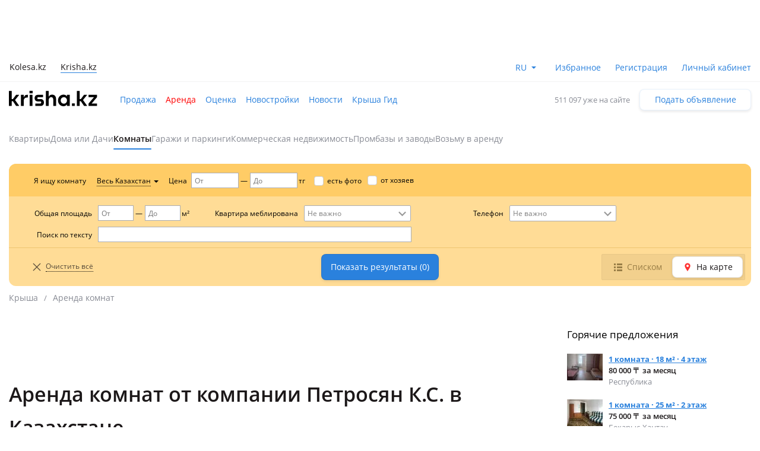

--- FILE ---
content_type: text/html; charset=UTF-8
request_url: https://krisha.kz/arenda/komnaty/17110/
body_size: 17700
content:
<!DOCTYPE html>
<html>
<head>
    <meta charset="utf-8"/>
    <meta http-equiv="x-ua-compatible" content="ie=edge"/>
    <meta name="viewport" content="width=device-width, initial-scale=1">
    <title>Аренда комнат от компании Петросян К.С. в Казахстане: №17110 – объявления на Крыше</title>
    <meta name="description" content="«Крыша» – все предложения по аренде комнат от компании Петросян К.С. в Казахстане. Актуальные объявления об аренде комнат в Казахстане!"/>
                            <link rel="alternate" href="https://krisha.kz/arenda/komnaty/17110/" hreflang="ru"/>
                    <link rel="alternate" href="https://krisha.kz/kz/arenda/komnaty/17110/" hreflang="kz"/>
                            <link rel="canonical" href="https://krisha.kz/arenda/komnaty/"/>
                    <link href="https://m.krisha.kz/arenda/komnaty/17110/" media="only screen and (max-width: 640px)" rel="alternate" />
        <link rel="icon" type="image/x-icon" href="//krisha.kz/static/frontend/favicons/favicon.ico?v2">
<link rel="icon" type="image/png" href="//krisha.kz/static/frontend/favicons/favicon-64x64.png?v2" sizes="64x64">

<link rel="apple-touch-icon" sizes="57x57" href="//krisha.kz/static/frontend/favicons/apple-touch-icon-57x57.png?v1">
<link rel="apple-touch-icon" sizes="76x76" href="//krisha.kz/static/frontend/favicons/apple-touch-icon-76x76.png?v1">
<link rel="apple-touch-icon" sizes="120x120" href="//krisha.kz/static/frontend/favicons/apple-touch-icon-120x120.png?v1">
<link rel="apple-touch-icon" sizes="152x152" href="//krisha.kz/static/frontend/favicons/apple-touch-icon-152x152.png?v1">
<link rel="apple-touch-icon" sizes="180x180" href="//krisha.kz/static/frontend/favicons/apple-touch-icon.png?v1">

<link rel="manifest" href="//krisha.kz/static/frontend/manifest.json?v=1">
<meta name="msapplication-config" content="//krisha.kz/static/frontend/browserconfig.xml" />
<meta name="apple-mobile-web-app-title" content="Krisha.kz">
<meta name="application-name" content="Krisha.kz">
<meta name="theme-color" content="#ffdd61">
    <meta name="og:title" content="Аренда комнат от компании Петросян К.С. в Казахстане: №17110 – объявления на Крыше"/>
    <meta name="og:url" content="https://krisha.kz/arenda/komnaty/"/>
                <meta name="og:image" content="//krisha.kz/static/frontend/images/og-krisha-yellow-logo.png"/>
        <meta name="og:site_name" content="Krisha.kz"/>
                    <meta name="yandex-verification" content="f4a558e742872677" />
    <meta property="fb:pages" content="453858631376956" />
        <script type="application/ld+json">
        {
            "@context": "http://schema.org",
            "@type": ["Apartment", "Product"],
            "name": "Аренда комнат от компании Петросян К.С. в Казахстане: №17110 – объявления на Крыше",
            "description": "«Крыша» – все предложения по аренде комнат от компании Петросян К.С. в Казахстане. Актуальные объявления об аренде комнат в Казахстане!"
                    }
    </script>
    <script id="jsdata">
        window.data = {"search":{"analytics":{"hot":{"srchid":"019bd9bb-f2c7-768d-bb41-e4936209e043","srchtype":"hot_block_filter","offset":0,"count":0,"ids":[]},"default":{"srchid":"019bd9bb-f2c7-768d-bb41-e4936209e043","srchtype":"filter","offset":0,"count":0,"ids":[]}},"currentPage":0,"ids":[],"regionId":null,"isOnMap":false,"userId":17110,"parameters":{"section":"arenda","category":"komnaty","userId":"17110"},"nbTotal":"0"},"category":{"id":9,"hasPrice":true,"name":"rent.room","sectionName":"rent","categoryName":"room","defaultCurrency":2},"svgIconsUrl":"//krisha.kz/static/frontend/svg/sprite-icons.076c2fc03ad3cdfca852.svg","app":"Frontend","baseHostname":"krisha.kz","mobileHostname":"m.krisha.kz","cookieDomain":".krisha.kz","isRemoteResourcesEnabled":true,"isDebug":false,"isWebView":false,"route":"advert:search","controller":"a","action":"search","ab":[],"isFavoritesEnabled":true,"user":{"accountFill":null,"balanceAmount":0,"email":null,"globalId":null,"hasActiveSubscription":false,"id":null,"identificationInfo":null,"isAgent":false,"isBuilder":false,"isBuilderOrComplex":false,"isCompany":false,"isComplex":false,"isGuest":true,"isIdentified":false,"isOwner":false,"isPro":false,"isSpecialist":false,"isStatusVerified":false,"locale":"","logoImg":null,"name":null,"type":null,"typeAlias":null,"xdmAssetUrl":"https://id.kolesa.kz/authToken.js"},"photoHost":"krisha-photos.kcdn.online","views":{"host":"http://views:8080","location":"ms/views"},"centrifuge":{"url":"wss://ws.krisha.kz/v2/connection/websocket"},"config":{"statusBarHeight":0,"isProduction":true,"isDevelopment":false,"isTesting":false,"sentry":{"isEnabled":true,"blackList":"closest, window.Ya.adfoxCode, adFoxAdaptive, NS_ERROR_STORAGE_IOERR, enterprise"},"bucky":{"host":"/ms/rum","aggregationInterval":100,"sample":10},"photosCDN":{"cookieName":"kr_cdn_host","defaultHost":"krisha-photos.kcdn.online"},"staticLink":"//krisha.kz/static/frontend","nps":{"url":"https://krisha.kz/ms/nps/v2"},"yandexMaps":{"apiKey":"8005a76b-66c7-44b3-8f94-355bbff74d27"},"eventStream":{"hostsEndpoint":"https://app.krisha.kz/events.json","topic":"krisha-frontend-user-events-prod"},"spaMobileHost":"https://m.krisha.kz","region":{"autocompleteUrl":"/region/ajaxAutocomplete","parentChainUrl":"/region/ajaxParentChain"}},"ipInfo":{"ip":"13.58.53.214","ipCity":"Knoxville","ipCountry":"US"},"appUrl":"https://app.krisha.kz","appToken":"9Bmb3gHarZGHOyDJXyjOVmqfrNkG059pFwu4verzXdSZi%2FE4lQfJMRj58b5nOZuZ8sqe%2FlQTtFIFcxYG3dqd3RS1V52E7ysH5fBmCCBDP2FH8uk87xyuRtHph6UH3ux5xTexObUux69kklWB1y3OPqp0Qc%2FaB%2Fq8FPXXrZ2suvyt5r0cEilcWOCEyWYMovZ5sijnhBmZ5D6fw5RF%2B2t6TGrWojunt94jrT2o4J%2FyfAw%3D"};
    </script>
    
    <link rel="preload" href="//krisha.kz/static/frontend/fonts/OpenSans-Regular.woff2" as="font" type="font/woff2" crossorigin="anonymous">
    <link rel="preload" href="//krisha.kz/static/frontend/fonts/OpenSans-Semibold.woff2" as="font" type="font/woff2" crossorigin="anonymous">
            
            
            
            <link rel="stylesheet" type="text/css" href="//krisha.kz/static/frontend/css/main-common.829ad9c32c.css" />
<link rel="stylesheet" type="text/css" href="//krisha.kz/static/frontend/css/main-a-search-list.023877e928.css" />

            
            <script type="application/javascript">var YaDirectParams = {
                stat_id: 5,
                ad_format: "direct",
                font_size: 1,
                type: "oldHorizontal",
                limit: 1,
                title_font_size: 3,
                links_underline: true,
                site_bg_color: "FFF2CF",
                bg_color: "FFF2CF",
                title_color: "996633",
                url_color: "0066CC",
                text_color: "996633",
                hover_color: "FF0000",
                favicon: true,
                no_sitelinks: true
            };
;
var googletag = googletag || {};
                    googletag.cmd = googletag.cmd || [];
                    googletag.cmd.push(function() {
                    googletag.defineSlot('/21685517069/Krisha_Homepage_Top_new', [[970,90],[900,90],[980,90],[728,90]], 'div-gpt-ad-1536297276650-0').addService(googletag.pubads());
googletag.defineSlot('/21685517069/Krisha_Search_Right_new', [[240,400],[300,250]], 'div-gpt-ad-1536300503358-0').addService(googletag.pubads());
googletag.defineSlot('/21685517069/Krisha_Search_Right2_new', [[300,250],[240,400]], 'div-gpt-ad-1536300745208-0').addService(googletag.pubads());
googletag.defineSlot('/47763208/krisha_icon_search', [[310,87]], 'div-gpt-ad-1498821549802-0').addService(googletag.pubads());
googletag.defineSlot('/47763208/krisha_icon_search', [[310,87]], 'div-gpt-ad-1498476236129-0').addService(googletag.pubads());
googletag.defineSlot('/47763208/krisha_icon_search', [[310,87]], 'div-gpt-ad-1498476581453-0').addService(googletag.pubads());
googletag.defineSlot('/47763208/krisha_icon_search', [[310,87]], 'div-gpt-ad-1498476634002-0').addService(googletag.pubads());
googletag.defineSlot('/47763208/krisha_icon_search', [[310,87]], 'div-gpt-ad-1498540120368-0').addService(googletag.pubads());
googletag.defineSlot('/47763208/krisha_icon_search', [[310,87]], 'div-gpt-ad-1498540148673-0').addService(googletag.pubads());
googletag.defineSlot('/47763208/krisha_icon_search', [[310,87]], 'div-gpt-ad-1498540179932-0').addService(googletag.pubads());
googletag.defineSlot('/47763208/krisha_icon_search', [[310,87]], 'div-gpt-ad-1498540200272-0').addService(googletag.pubads());
googletag.defineSlot('/47763208/krisha_ns_search_2', [[550,150]], 'div-gpt-ad-1516786457462-0').addService(googletag.pubads());

                    googletag.pubads().collapseEmptyDivs();
                    googletag.pubads().setTargeting('kr_category_id', '9');
googletag.pubads().setTargeting('kr_type', 'Комнаты');
googletag.pubads().setTargeting('kr_city', 'Другое');
googletag.pubads().setTargeting('kr_url', '/arenda/komnaty/17110/');

                    googletag.enableServices();
                    });
                function adFoxAdaptive(data) {
                    var params = {
                        ownerId: 260188,
                        containerId: data.id,
                        params: {
                            pp: data.pp || '',
                            ps: data.ps || '',
                            p1: data.p1 || '',
                            p2: data.p2 || '',
                            puid1: '',
                            puid2: '',
                            puid3: ''
                        }
                    };
                    
                    var devices = ['desktop', 'tablet', 'phone'];
                    var deviceOptions = {
                        tabletWidth: 830,
                        phoneWidth: 480,
                        isAutoReloads: false
                    };
                    
                    if (window.Ya && window.Ya.adfoxCode) {
                        window.Ya.adfoxCode.createAdaptive(params, devices, deviceOptions);
                    } else {
                        window.addEventListener('DOMContentLoaded', function() {
                            if (window.Ya && window.Ya.adfoxCode) {
                                window.Ya.adfoxCode.createAdaptive(params, devices, deviceOptions);
                            }
                        });
                    }
                }</script>
            <script src="https://yastatic.net/pcode/adfox/loader.js" crossorigin="anonymous" defer></script>
            <script src="https://an.yandex.ru/system/widget.js" async></script>
            
            <script type="text/javascript">window.digitalData = {"version":"1.1.2","website":{"type":"desktop","section":"krisha","language":"ru","currency":"KZT","environment":"production"},"page":{"type":"listing","category":"Category Listing","referrer":""},"user":{"isLoggedIn":false,"isReturning":false},"listing":{"section":"rent","category_string":"room","category":["rent","room"],"categoryId":9,"currentPage":0,"resultCount":0,"pagesCount":0,"sortBy":"по умолчанию","query":null,"listName":"category","layout":"list","listId":"main","filters":[[]]}};</script>
                <script type='text/javascript'>
    (function (i, s, o, g, r, a, m) {
        i['GoogleAnalyticsObject'] = r;
        i[r] = i[r] || function () {
                    (i[r].q = i[r].q || []).push(arguments)
                }, i[r].l = 1 * new Date();
        a = s.createElement(o),
                m = s.getElementsByTagName(o)[0];
        a.async = 1;
        a.src   = g;
        m.parentNode.insertBefore(a, m)
    })(window, document, 'script', 'https://www.google-analytics.com/analytics.js', 'ga');

    ga('create', 'UA-20095530-1', 'krisha.kz');
    ga('require', 'GTM-PM9LL5D');

    var utmcampaign, utmsource, utmcontent;

    var OpenStatParser = {
        _params:             {},
        _parsed:             false,
        _decode64:           function (data) {
            if (typeof window['atob'] === 'function') {
                return atob(data);
            }

            var b64 = "ABCDEFGHIJKLMNOPQRSTUVWXYZabcdefghijklmnopqrstuvwxyz0123456789+/=";
            var o1, o2, o3, h1, h2, h3, h4, bits, i = 0,
                ac                                  = 0,
                dec                                 = "",
                tmp_arr                             = [];

            if (!data) {
                return data;
            }

            data += '';

            do {
                h1 = b64.indexOf(data.charAt(i++));
                h2 = b64.indexOf(data.charAt(i++));
                h3 = b64.indexOf(data.charAt(i++));
                h4 = b64.indexOf(data.charAt(i++));

                bits = h1 << 18 | h2 << 12 | h3 << 6 | h4;

                o1 = bits >> 16 & 0xff;
                o2 = bits >> 8 & 0xff;
                o3 = bits & 0xff;

                if (h3 == 64) {
                    tmp_arr[ac++] = String.fromCharCode(o1);
                } else if (h4 == 64) {
                    tmp_arr[ac++] = String.fromCharCode(o1, o2);
                } else {
                    tmp_arr[ac++] = String.fromCharCode(o1, o2, o3);
                }
            } while (i < data.length);

            dec = tmp_arr.join('');

            return dec;
        },
        _parse:              function () {
            var prmstr   = window.location.search.substr(1);
            var prmarr   = prmstr.split('&');
            this._params = {};

            for (var i = 0; i < prmarr.length; i++) {
                var tmparr              = prmarr[i].split('=');
                this._params[tmparr[0]] = tmparr[1];
            }

            this._parsed = true;
        },
        hasMarker:           function () {
            if (!this._parsed) {
                this._parse();
            }
            return (typeof this._params['_openstat'] !== 'undefined') ? true : false;
        },
        buildCampaignParams: function () {
            if (!this.hasMarker()) {
                return false;
            }

            var
                    openstat = this._decode64(this._params['_openstat']),
                    statarr  = openstat.split(';');

            utmcampaign = statarr[3];
            utmsource   = statarr[0];
            utmcontent  = statarr[2];
        }
    };

    if (OpenStatParser.hasMarker()) {
        var campaignParams = OpenStatParser.buildCampaignParams();

        if (campaignParams !== false) {
            ga('set', {
                'campaignName':    utmcampaign,
                'campaignSource':  utmsource,
                'campaignMedium':  'cpc',
                'campaignContent': utmcontent
            });
        }
    }

    var advertPrice = '';

    // отправляем цену внутри объявления при первичном collect
    if ((window.data.route === 'a:show' || window.data.route === 'advert:show') && advertPrice) {
        ga('set', 'metric1', advertPrice);
    }

    if (digitalData.website && digitalData.website.type) {
        ga('set', 'dimension8', digitalData.website.type);
    }

    ga('require', 'displayfeatures');
    ga('send', 'pageview');
</script>
        <!-- Google tag (gtag.js) for Google Analytics 4 -->
<script async src="https://www.googletagmanager.com/gtag/js?id=G-6YZLS7YDS7"></script>
<script>
    window.dataLayer = window.dataLayer || [];
    window.gtag = function () { dataLayer.push(arguments); }

    window.gtag('js', new Date());
    window.gtag('config', 'G-6YZLS7YDS7');
</script>
<!-- End Google Tag Manager -->        <script>
    /**
     * Собирает ошибки по фоткам с хранилиша Крыши в window.photoLoadErrors
     */
    (function() {
        window.photoLoadErrors = [];

        var KRISHA_IMAGE_PATTERN = 'photos-kr';
        var onError              = function(e) {
            var element = e.target;

            if (
                (element.src && element.src.match(KRISHA_IMAGE_PATTERN)) ||
                (element.srcset && element.srcset.match(KRISHA_IMAGE_PATTERN))
            ) {
                window.photoLoadErrors.push(element);
            }
        };

        // useCapture: true - чтобы сработал "захват" события сверху-вниз
        document.addEventListener('error', onError, true);
    })();
</script>
</head>
<body class="a-search-page favorites-not-updated">
<script>
    (function () {
        var isSvgSupported  = document.implementation.hasFeature("http://www.w3.org/TR/SVG11/feature#Image", "1.1"),
            hasLocalStorage;

        try {
            hasLocalStorage = 'localStorage' in window && window.localStorage !== null;
        } catch (e) {
            hasLocalStorage = false;
        }

        function insertSvg(data) {
            var div = document.createElement("div");

            div.className = 'svg-container';
            div.innerHTML = data;
            document.body.insertBefore(div, document.body.childNodes[0]);
        }

        function getSvgSprite(name, url) {
            var cacheKey = name,
                urlKey   = name + 'Url',
                svgRequest,
                cachedSvg;

            cachedSvg = hasLocalStorage ? localStorage.getItem(cacheKey) : null;

            if (cachedSvg && localStorage.getItem(urlKey) === url) {
                insertSvg(cachedSvg);
            } else {
                svgRequest = new XMLHttpRequest();

                svgRequest.open("GET", url, true);
                svgRequest.send();
                svgRequest.onload = function () {
                    insertSvg(svgRequest.responseText);

                    if (hasLocalStorage) {
                        localStorage.setItem(cacheKey, svgRequest.responseText);
                        localStorage.setItem(urlKey, url);
                    }
                };
            }
        }

        if (isSvgSupported) {
            if (window.data.svgIconsUrl) getSvgSprite('svgCache', window.data.svgIconsUrl);
        }
    })();
</script>
                        
                            <div class="topb"><div class="common-b vip ddl_campaign" id="vip"  data-campaign-id="vip">
                    <div id='div-gpt-ad-1536297276650-0'>
                        <script type="text/javascript">
                            googletag.cmd.push(function() {
                                
                                googletag.display('div-gpt-ad-1536297276650-0');
                            });
                        </script>
                    </div>
                    <div id='ya-vip'></div>
                </div></div>
                            
<header class="header-public">
    <div class="primary-navbar-container">
        <div class="global-alert-container">
    <div class="global-alert-wrap">
                                            </div>
</div>        <div class="container header-wrap">
    <nav class="site-switcher">
        
<ul class="corp-projects">
                                            
        <li class="corp-projects__item ">
            <a
                class="corp-projects__title js__tippy corp-projects__link"
                                    href="https://kolesa.kz"
                                data-tippy-content="Автомобили"
                data-tippy-placement="bottom"
                data-tippy-theme="kr-dark"
                data-tippy-offset="[0, 16]"
            >
                Kolesa.kz
            </a>
        </li>
                                            
        <li class="corp-projects__item corp-projects__item--active">
            <span
                class="corp-projects__title js__tippy "
                                data-tippy-content="Недвижимость"
                data-tippy-placement="bottom"
                data-tippy-theme="kr-dark"
                data-tippy-offset="[0, 16]"
            >
                Krisha.kz
            </span>
        </li>
    </ul>
    </nav>

    <ul class="navbar-menu">
        <li>
            <div id="header-lang"></div>
        </li>
                    <li class="favorites-link-item">
                <a href="/favorites/advert/">Избранное</a>
                <span class="navbar-badge fav-nb-value"></span>
            </li>
                            <li class="registration-link-item">
                <a href="/passport/register">Регистрация</a>
            </li>
            <li class="cabinet-link-item">
                <a href="/my" class="cabinet-link">Личный кабинет</a>
            </li>
            </ul>
</div>
    </div>

            <div class="container">
        <div class="secondary-navbar ">
            <div class="logo-container">
                <a href="/" class="logo">
                                            <svg role="img" class="icon icon-svg icon-logo"><use xlink:href="#icon-logo"></use></svg>
                                    </a>
            </div>

            <nav class="main-menu">
    <ul>
                    <li >
                <a
                    href="/prodazha/"
                    
                >
                    Продажа

                                    </a>
            </li>
                    <li class="is-active">
                <a
                    href="/arenda/"
                    
                >
                    Аренда

                                    </a>
            </li>
                    <li >
                <a
                    href="/valuation/"
                    
                >
                    Оценка

                                    </a>
            </li>
                    <li >
                <a
                    href="/complex/search/"
                    
                >
                    Новостройки

                                    </a>
            </li>
                    <li >
                <a
                    href="/content/"
                    
                >
                    Новости

                                    </a>
            </li>
                    <li >
                <a
                    href="/guide/"
                    
                >
                    Крыша Гид

                                    </a>
            </li>
            </ul>
</nav>

            <div class="a-new-block">
                                    <div class="text-help">511 097 уже на сайте</div>
                                <a href="/a/new?redirect=1"
                   class="btn ">
                    Подать объявление
                </a>
            </div>
        </div>
        
                
        <div class="category-navbar">
                            <nav class="submenu submenu-one-row clearfix">
    <ul>
                    <li class="submenu-item">
                <a href="/arenda/kvartiry/" data-id="2" class="link submenu-link menu-category-link">Квартиры</a>
            </li>
                    <li class="submenu-item">
                <a href="/arenda/doma-dachi/" data-id="65" class="link submenu-link menu-category-link">Дома или Дачи</a>
            </li>
                    <li class="submenu-item is-active">
                <a href="/arenda/komnaty/" data-id="9" class="link submenu-link menu-category-link">Комнаты</a>
            </li>
                    <li class="submenu-item">
                <a href="/arenda/garazhi/" data-id="64" class="link submenu-link menu-category-link">Гаражи и паркинги</a>
            </li>
                    <li class="submenu-item">
                <a href="/arenda/kommercheskaya-nedvizhimost/" data-id="60" class="link submenu-link menu-category-link">Коммерческая недвижимость</a>
            </li>
                    <li class="submenu-item">
                <a href="/arenda/prombazy/" data-id="16" class="link submenu-link menu-category-link">Промбазы и заводы</a>
            </li>
                    <li class="submenu-item">
                <a href="/arenda/vozmu-v-arendu/" data-id="43" class="link submenu-link menu-category-link">Возьму в аренду</a>
            </li>
            </ul>
</nav>
                    </div>
    </div>
</header>

    <main class="container">
                        <section class="a-search-form-container">
            
<form action="/arenda/komnaty/" method="get" class="form a-search-form form-horizontal" id="a-search-form">
    
            
        <div class="search-section section-separator-search-simple" style="">
            <div class="section-content">
                                                        
    
    <div class="col-xs-4 col-sm-4 simple-region">
        <div class="element-group element-group-parameter-map.geo_id element-group-with-label is-horizontal element-group-x">
            
            <div class="form-group">
                                    <label class="col-xs-4 col-sm-4 control-label group-label" for="regionAlias">
                        Я ищу комнату
                    </label>
                                <div class="col-xs-8 col-sm-8 group-container">
                    <div class="group-elements ">
                                                                                        
        
    
        
                                                                                            
    <div class="group-element field-container has-no-label" data-field="regionAlias">


                                
    
        
            

    

                                                                                <div class="element-region-dropdown dropdown"
         data-url="/region/ajaxGetChildren/"
         data-allowed-ids="">
        <a id="regionAlias-selected-value" href="#" data-toggle="dropdown" class="dropdown-selected-text dropdown-toggle-link">
            <span class="region-dropdown-label" data-label="Регион">Регион</span>
            <span class="dropdown-caret caret"></span>
            <div class="triangle-with-shadow"></div>
        </a>
        <input type="hidden" name="regionAlias" id="regionAlias" value="" class="region-value-hidden" data-id="" data-alias="">
        <div class="dropdown-menu">
            <a class="link region-dropdown-action region-dropdown-action-cancel" href="#" title="Отмена">
                <svg role="img" class="icon icon-svg icon-cross"><use xlink:href="#icon-cross"></use></svg>
            </a>
            <div class="element-region-dropdown-inner" data-url="/region/ajaxGetChildren/">
                <div class="kr-autocomplete"></div>

                <div class="element-region-dropdown-selects">
                                            <div class="leveled-select is-visible">
                            <select size="20" data-level="2" min = '' id = 'regionAlias' asPlaceholder = ''>
                                                                <option
            class=""
            value=""
            data-name="Весь Казахстан"
            data-label="Весь Казахстан"
            data-lon="0"
            data-lat="0"
            data-zoom="0"
            data-alias=""
            data-id=""
            data-has-complexes="0"
            data-has-children="0"
            data-type=""
            
        >
            Весь Казахстан
        </option>
                                    <option
            class="is-big-city"
            value="2"
            data-name="Алматы"
            data-label="Алматы"
            data-lon="76.9129"
            data-lat="43.2859"
            data-zoom="11"
            data-alias="almaty"
            data-id="2"
            data-has-complexes="1"
            data-has-children="1"
            data-type="city"
            
        >
            Алматы
        </option>
                                    <option
            class="is-big-city"
            value="105"
            data-name="Астана"
            data-label="Астана"
            data-lon="71.4314"
            data-lat="51.1583"
            data-zoom="11"
            data-alias="astana"
            data-id="105"
            data-has-complexes="1"
            data-has-children="1"
            data-type="city"
            
        >
            Астана
        </option>
                                    <option
            class="is-big-city"
            value="278"
            data-name="Шымкент"
            data-label="Шымкент"
            data-lon="69.6207"
            data-lat="42.3174"
            data-zoom="11"
            data-alias="shymkent"
            data-id="278"
            data-has-complexes="1"
            data-has-children="1"
            data-type="city"
            
        >
            Шымкент
        </option>
                                    <option
            class=""
            value="3729"
            data-name="Абай обл."
            data-label="Абай обл."
            data-lon="0"
            data-lat="0"
            data-zoom="0"
            data-alias="abay-oblast"
            data-id="3729"
            data-has-complexes="1"
            data-has-children="1"
            data-type="region"
            
        >
            Абай обл.
        </option>
                                    <option
            class=""
            value="112"
            data-name="Акмолинская обл."
            data-label="Акмолинская обл."
            data-lon="70.0004"
            data-lat="52.1358"
            data-zoom="6"
            data-alias="akmolinskaja-oblast"
            data-id="112"
            data-has-complexes="1"
            data-has-children="1"
            data-type="region"
            
        >
            Акмолинская обл.
        </option>
                                    <option
            class=""
            value="124"
            data-name="Актюбинская обл."
            data-label="Актюбинская обл."
            data-lon="57.2893"
            data-lat="49.1891"
            data-zoom="7"
            data-alias="aktjubinskaja-oblast"
            data-id="124"
            data-has-complexes="1"
            data-has-children="1"
            data-type="region"
            
        >
            Актюбинская обл.
        </option>
                                    <option
            class=""
            value="132"
            data-name="Алматинская обл."
            data-label="Алматинская обл."
            data-lon="75.8465"
            data-lat="44.4274"
            data-zoom="6"
            data-alias="almatinskaja-oblast"
            data-id="132"
            data-has-complexes="1"
            data-has-children="1"
            data-type="region"
            
        >
            Алматинская обл.
        </option>
                                    <option
            class=""
            value="213"
            data-name="Атырауская обл."
            data-label="Атырауская обл."
            data-lon="52.5799"
            data-lat="47.3865"
            data-zoom="7"
            data-alias="atyrauskaja-oblast"
            data-id="213"
            data-has-complexes="1"
            data-has-children="1"
            data-type="region"
            
        >
            Атырауская обл.
        </option>
                                    <option
            class=""
            value="216"
            data-name="Восточно-Казахстанская обл."
            data-label="Восточно-Казахстанская обл."
            data-lon="84.7219"
            data-lat="49.0032"
            data-zoom="6"
            data-alias="vostochno-kazahstanskaja-oblast"
            data-id="216"
            data-has-complexes="1"
            data-has-children="1"
            data-type="region"
            
        >
            Восточно-Казахстанская обл.
        </option>
                                    <option
            class=""
            value="227"
            data-name="Жамбылская обл."
            data-label="Жамбылская обл."
            data-lon="72.0988"
            data-lat="44.2558"
            data-zoom="6"
            data-alias="zhambylskaja-oblast"
            data-id="227"
            data-has-complexes="1"
            data-has-children="1"
            data-type="region"
            
        >
            Жамбылская обл.
        </option>
                                    <option
            class=""
            value="3731"
            data-name="Жетысу обл."
            data-label="Жетысу обл."
            data-lon="79.179"
            data-lat="45.6015"
            data-zoom="6"
            data-alias="jetisyskaya-oblast"
            data-id="3731"
            data-has-complexes="1"
            data-has-children="1"
            data-type="region"
            
        >
            Жетысу обл.
        </option>
                                    <option
            class=""
            value="232"
            data-name="Западно-Казахстанская обл."
            data-label="Западно-Казахстанская обл."
            data-lon="50.5107"
            data-lat="49.989"
            data-zoom="7"
            data-alias="zapadno-kazahstanskaja-oblast"
            data-id="232"
            data-has-complexes="1"
            data-has-children="1"
            data-type="region"
            
        >
            Западно-Казахстанская обл.
        </option>
                                    <option
            class=""
            value="235"
            data-name="Карагандинская обл."
            data-label="Карагандинская обл."
            data-lon="73.7798"
            data-lat="49.5734"
            data-zoom="6"
            data-alias="karagandinskaja-oblast"
            data-id="235"
            data-has-complexes="1"
            data-has-children="1"
            data-type="region"
            
        >
            Карагандинская обл.
        </option>
                                    <option
            class=""
            value="247"
            data-name="Костанайская обл."
            data-label="Костанайская обл."
            data-lon="63.9799"
            data-lat="51.4697"
            data-zoom="6"
            data-alias="kostanajskaja-oblast"
            data-id="247"
            data-has-complexes="1"
            data-has-children="1"
            data-type="region"
            
        >
            Костанайская обл.
        </option>
                                    <option
            class=""
            value="253"
            data-name="Кызылординская обл."
            data-label="Кызылординская обл."
            data-lon="63.2988"
            data-lat="45.3425"
            data-zoom="6"
            data-alias="kyzylordinskaja-oblast"
            data-id="253"
            data-has-complexes="1"
            data-has-children="1"
            data-type="region"
            
        >
            Кызылординская обл.
        </option>
                                    <option
            class=""
            value="257"
            data-name="Мангистауская обл."
            data-label="Мангистауская обл."
            data-lon="53.7627"
            data-lat="44.2648"
            data-zoom="6"
            data-alias="mangistauskaja-oblast"
            data-id="257"
            data-has-complexes="1"
            data-has-children="1"
            data-type="region"
            
        >
            Мангистауская обл.
        </option>
                                    <option
            class=""
            value="260"
            data-name="Павлодарская обл."
            data-label="Павлодарская обл."
            data-lon="76.7461"
            data-lat="52.0809"
            data-zoom="6"
            data-alias="pavlodarskaja-oblast"
            data-id="260"
            data-has-complexes="1"
            data-has-children="1"
            data-type="region"
            
        >
            Павлодарская обл.
        </option>
                                    <option
            class=""
            value="264"
            data-name="Северо-Казахстанская обл."
            data-label="Северо-Казахстанская обл."
            data-lon="68.6491"
            data-lat="54.4275"
            data-zoom="7"
            data-alias="severo-kazahstanskaja-oblast"
            data-id="264"
            data-has-complexes="1"
            data-has-children="1"
            data-type="region"
            
        >
            Северо-Казахстанская обл.
        </option>
                                    <option
            class=""
            value="270"
            data-name="Туркестанская обл."
            data-label="Туркестанская обл."
            data-lon="68.6356"
            data-lat="43.321"
            data-zoom="7"
            data-alias="juzhno-kazahstanskaja-oblast"
            data-id="270"
            data-has-complexes="1"
            data-has-children="1"
            data-type="region"
            
        >
            Туркестанская обл.
        </option>
                                    <option
            class=""
            value="3727"
            data-name="Улытау обл."
            data-label="Улытау обл."
            data-lon="68.2121"
            data-lat="47.5696"
            data-zoom="0"
            data-alias="ulitayskay-oblast"
            data-id="3727"
            data-has-complexes="1"
            data-has-children="1"
            data-type="region"
            
        >
            Улытау обл.
        </option>
                                    <option
            class=""
            value="zn"
            data-name="Зарубежная недвижимость"
            data-label="Зарубежная недвижимость"
            data-lon="-18.71915"
            data-lat="37.44986"
            data-zoom="3"
            data-alias="zn"
            data-id="zn"
            data-has-complexes="1"
            data-has-children="1"
            data-type=""
            
        >
            Зарубежная недвижимость
        </option>
                                </select>

                            <a class="btn btn-primary region-dropdown-action region-dropdown-action-apply is-disabled"
                               href="#">
                                Выбрать
                            </a>
                        </div>
                                    </div>
            </div>
        </div>
    </div>



    
    
                    </div>


    
                        
                                            </div>
                </div>
            </div>
        </div>
    </div>

    
                                                        
    
    <div class="col-xs-4 col-sm-4 is-hidden">
        <div class="element-group element-group-parameter-map.areas is-horizontal element-group-x">
            
            <div class="form-group">
                                    <label class="col-xs-4 col-sm-4 control-label group-label" for="areas">
                        Выделенные области на карте
                    </label>
                                <div class="col-xs-8 col-sm-8 group-container">
                    <div class="group-elements ">
                                                                                            
    
        
            <input type="hidden" id="areas" name="areas" />


    
    
    
                        
                                            </div>
                </div>
            </div>
        </div>
    </div>

    
                                                        
    
    <div class="col-xs-4 col-sm-4 is-hidden">
        <div class="element-group element-group-parameter-map.bounds is-horizontal element-group-x">
            
            <div class="form-group">
                                <div class="col-xs-8 col-sm-8 group-container">
                    <div class="group-elements ">
                                                                                            
    
        
            <input type="hidden" id="bounds" name="bounds" />


    
    
    
                        
                                            </div>
                </div>
            </div>
        </div>
    </div>

    
                                                        
    
    <div class="col-xs-4 col-sm-4 simple-price">
        <div class="element-group element-group-price element-group-with-label is-horizontal element-group-x-x">
            
            <div class="form-group">
                                    <label class="col-xs-4 col-sm-4 control-label group-label" for="">
                        Цена
                    </label>
                                <div class="col-xs-8 col-sm-8 group-container">
                    <div class="group-elements has-suffix">
                                                                                        
        
    
        
                                                                                            
    <div class="group-element field-container has-no-label" data-field="das[price][from]">


                                
    
        
                                        <input type="tel" min = '1' max = '510000000000' placeholder = 'От' suffix = '-' id = 'das[price][from]' name = 'das[price][from]' value = ''>


    
    
                    </div>


    
                                                                                        
        
    
        
                                                                                            
    <div class="group-element field-container has-no-label" data-field="das[price][to]">


                                
    
        
                                    <input type="tel" min = '1' max = '510000000000' placeholder = 'До' id = 'das[price][to]' name = 'das[price][to]' value = ''>


    
    
                    </div>


    
                        
                                                    <div class="group-suffix">тг</div>
                                            </div>
                </div>
            </div>
        </div>
    </div>

    
                                                        
    
    <div class="col-xs-3 col-sm-3 simple-photo-wrapper-mini">
        <div class="element-group element-group-parameter-_sys.hasphoto is-horizontal ">
            
            <div class="form-group">
                                <div class="col-xs-8 col-sm-8 group-container">
                    <div class="group-elements ">
                                                                                        
        
    
        
                                                                                            
    <div class="group-element field-container has-no-label" data-field="das[_sys.hasphoto]">


                                
    
        
                <div class="checkbox-custom " data-name="das[_sys.hasphoto]">
                        <input type="checkbox" id="das[_sys.hasphoto]-checkbox-0" name="das[_sys.hasphoto]" value="1" />
        <label for="das[_sys.hasphoto]-checkbox-0">
            <span class="checkbox-custom__icon-cont">
                <i class="fi-check-big checkbox-custom__icon"></i>
            </span>
                            есть фото
                    </label>
    </div>


    
    
                    </div>


    
                                                                                        
        
    
        
                                                                                            
    <div class="group-element field-container has-no-label" data-field="das[who]">


                                
    
        
                <div class="checkbox-custom " data-name="das[who]">
                        <input type="checkbox" id="das[who]-checkbox-0" name="das[who]" value="1" />
        <label for="das[who]-checkbox-0">
            <span class="checkbox-custom__icon-cont">
                <i class="fi-check-big checkbox-custom__icon"></i>
            </span>
                            от хозяев
                    </label>
    </div>


    
    
                    </div>


    
                        
                                            </div>
                </div>
            </div>
        </div>
    </div>

    
                            </div>
        </div>
            
        <div class="search-section section-separator-search-middle" style="">
            <div class="section-content">
                                                        
    
    <div class="col-xs-4 col-sm-4">
        <div class="element-group element-group-live-square-total element-group-with-label is-horizontal element-group-x-x">
            
            <div class="form-group">
                                    <label class="col-xs-4 col-sm-4 control-label group-label" for="">
                        Общая площадь
                    </label>
                                <div class="col-xs-8 col-sm-8 group-container">
                    <div class="group-elements has-suffix">
                                                                                        
        
    
        
                                                                                            
    <div class="group-element field-container has-label" data-field="das[live.square][from]">


                                
                
        
            <input type="number" id="das[live.square][from]" name="das[live.square][from]" max="100000" min="1" placeholder="От" />


    
    
                    </div>


    
                                                                                        
        
    
        
                                                                                            
    <div class="group-element field-container has-label" data-field="das[live.square][to]">


                                
                
        
            <input type="number" id="das[live.square][to]" name="das[live.square][to]" max="100000" min="1" placeholder="До" />


    
    
                    </div>


    
                        
                                                    <div class="group-suffix">м²</div>
                                            </div>
                </div>
            </div>
        </div>
    </div>

    
                                                        
    
    <div class="col-xs-4 col-sm-4">
        <div class="element-group element-group-parameter-live.furniture is-horizontal element-group-x">
            
            <div class="form-group">
                                    <label class="col-xs-4 col-sm-4 control-label group-label" for="das[live.furniture]">
                        Квартира меблирована
                    </label>
                                <div class="col-xs-8 col-sm-8 group-container">
                    <div class="group-elements ">
                                                                                        
        
    
        
                                                                                            
    <div class="group-element field-container has-label" data-field="das[live.furniture]">


                                
                
        
            

    
<div class="element-select">
    
            
                    
                    
                    
            
    <select name="das[live.furniture]"
            id="das[live.furniture]" min='0' multiple='multiple' class='is-multiple muted-select' id='das[live.furniture]'>
                                                                                <option value="" >Не важно</option>
                                                                                                                                                                    <option value="1"  data-extra = '{&quot;val_kk&quot;:&quot;\u0442\u043e\u043b\u044b\u049b&quot;}'>полностью</option>
                                                                                                                                                                    <option value="2"  data-extra = '{&quot;val_kk&quot;:&quot;\u0456\u0448\u0456\u043d\u0430\u0440\u0430&quot;}'>частично</option>
                                                                                                                                                                    <option value="3"  data-extra = '{&quot;val_kk&quot;:&quot;\u0436\u0430\u0431\u0434\u044b\u049b\u0442\u0430\u043b\u043c\u0430\u0493\u0430\u043d&quot;}'>без мебели</option>
            </select>
    <svg role="img" class="icon icon-svg icon-arrow-down"><use xlink:href="#icon-arrow-down"></use></svg>
</div>


    
    
                    </div>


    
                        
                                            </div>
                </div>
            </div>
        </div>
    </div>

    
                                                        
    
    <div class="col-xs-4 col-sm-4">
        <div class="element-group element-group-parameter-flat.phone is-horizontal element-group-x">
            
            <div class="form-group">
                                    <label class="col-xs-4 col-sm-4 control-label group-label" for="das[flat.phone]">
                        Телефон
                    </label>
                                <div class="col-xs-8 col-sm-8 group-container">
                    <div class="group-elements ">
                                                                                        
        
    
        
                                                                                            
    <div class="group-element field-container has-label" data-field="das[flat.phone]">


                                
                
        
            

    
<div class="element-select">
    
            
                    
                    
                    
            
    <select name="das[flat.phone]"
            id="das[flat.phone]" min='0' multiple='multiple' class='is-multiple muted-select' id='das[flat.phone]'>
                                                                                <option value="" >Не важно</option>
                                                                                                                                                                    <option value="1"  data-extra = '{&quot;val_kk&quot;:&quot;\u0436\u0435\u043a\u0435 &quot;}'>отдельный</option>
                                                                                                                                                                    <option value="2"  data-extra = '{&quot;val_kk&quot;:&quot;\u0431\u043b\u043e\u043a\u0438\u0440\u0430\u0442\u043e\u0440&quot;}'>блокиратор</option>
                                                                                                                                                                    <option value="3"  data-extra = '{&quot;val_kk&quot;:&quot;\u049b\u043e\u0441\u044b\u043b\u0443 \u043c\u04af\u043c\u043a\u0456\u043d\u0434\u0456\u0433\u0456 \u0431\u0430\u0440&quot;}'>есть возможность подключения</option>
                                                                                                                                                                    <option value="4"  data-extra = '{&quot;val_kk&quot;:&quot;\u0436\u043e\u049b&quot;}'>нет</option>
            </select>
    <svg role="img" class="icon icon-svg icon-arrow-down"><use xlink:href="#icon-arrow-down"></use></svg>
</div>


    
    
                    </div>


    
                        
                                            </div>
                </div>
            </div>
        </div>
    </div>

    
                                                        
    
    <div class="col-xs-8 col-sm-8">
        <div class="element-group element-group-parameter-text element-group-with-label is-horizontal search-text">
            
            <div class="form-group">
                                    <label class="col-xs-4 col-sm-4 control-label group-label" for="_txt_">
                        Поиск по тексту
                    </label>
                                <div class="col-xs-8 col-sm-8 group-container">
                    <div class="group-elements ">
                                                                                        
        
    
        
                                                                                            
    <div class="group-element field-container has-label" data-field="_txt_">


                                
                
        
            <input type="text" id="_txt_" name="_txt_" />


    
    
                    </div>


    
                        
                                            </div>
                </div>
            </div>
        </div>
    </div>

    
                            </div>
        </div>
                                
        <div class="search-section section-separator-search-advanced" style="display:none;">
            <div class="section-content">
                            </div>
        </div>
            
            <input type="hidden" name="zoom" value=""/>
            <input type="hidden" name="lat" value=""/>
            <input type="hidden" name="lon" value=""/>
                <input type="hidden" name="sort_by" value=""/>
    
    <div class="submit-wrapper">
        <div class="row">
            <div class="col-xs-3 col-sm-4 search-form-bottom-left">
                                <a href="#" class="form-reset no-link-border">
                    <i class="fi-close-big"></i>
                    <span class="link">
                        Очистить всё
                    </span>
                </a>
            </div>
            <div class="col-xs-5 col-sm-4 search-form-bottom-middle">
                <button type="submit" class="kr-btn kr-btn--blue kr-btn--large btn-submit search-btn-main">
                    Показать результаты
                    <span class="nb-total"></span>
                </button>
            </div>
            <div class="col-xs-3 col-sm-4 search-form-bottom-right">
                                    <div class="search-view-toggle-container">
                        <a
                            class="kr-btn link-show-as-list is-active"
                            href="/arenda/komnaty/17110/"
                        >
                            <svg role="img" class="icon icon-svg icon-list-simple"><use xlink:href="#icon-list-simple"></use></svg>
                            Списком
                        </a>
                        <a
                            class="kr-btn map-search link-show-on-map"
                            href="/map/arenda/komnaty/17110/"
                        >
                            <i class="fi-location-filled"></i>
                            На карте
                        </a>
                    </div>
                            </div>
        </div>
    </div>
</form>

            <div class="tooltip-overlay">
    <div class="tooltip-overlay__img"><svg role="img" class="icon icon-svg icon-vector-stroke"><use xlink:href="#icon-vector-stroke"></use></svg></div>
    <div class="tooltip-overlay__title-block">
        <div class="tooltip-overlay__title">
            Первичное жильё
        </div>
        <div class="tooltip-overlay__description">
            Ищите проверенные объявления от застройщиков.
        </div>
    </div>
</div>        </section>
    
        <section
    itemscope
    itemtype="https://schema.org/BreadcrumbList"
    class="breadcrumbs breadcrumbs-top a-show-breadcrumbs"
>
                    <div
            itemprop="itemListElement"
            itemscope
            itemtype="https://schema.org/ListItem"
            class="breadcrumbs__item"
        >
            <a
                    itemscope itemtype="https://schema.org/WebPage"
                    itemprop="item"
                    itemid="/"
                    href="/"
                    class="breadcrumbs__link"
                ><span itemprop="name">Крыша</span></a><meta itemprop="position" content="1" >        </div>
                        <div class="breadcrumbs__sep">/</div>
                <div
            itemprop="itemListElement"
            itemscope
            itemtype="https://schema.org/ListItem"
            class="breadcrumbs__item"
        >
            <a
                    itemscope itemtype="https://schema.org/WebPage"
                    itemprop="item"
                    itemid="/arenda/komnaty/"
                    href="/arenda/komnaty/"
                    class="breadcrumbs__link"
                ><span itemprop="name">Аренда комнат</span></a><meta itemprop="position" content="2" >        </div>
    </section>

        <section class="a-search-container main-cols-container">
                <div class="main-col">
            
                            <div class="search-top-min-h"><div class="common-b under_breadcrumbs ddl_campaign" id="under_breadcrumbs"  data-campaign-id="under_breadcrumbs">
                <div id="adfox_16768879737582359"></div>
                <script>
                    adFoxAdaptive({"id":"adfox_16768879737582359","pp":"g","ps":"ctmu","p2":"iceu"});                        
                </script></div></div>
            

            
                            <div class="page-title">
                    <h1> Аренда комнат от компании Петросян К.С. в Казахстане</h1>
                </div>
                                    <br/>
                    <div class="a-search-empty">
                        Увы, таких объявлений нет
                    </div>
                                                        <div class="common-b under_pagination ddl_campaign" id="under_pagination"  data-campaign-id="under_pagination">
                <div id="adfox_167688806748576774"></div>
                <script>
                    adFoxAdaptive({"id":"adfox_167688806748576774","pp":"g","ps":"ctmu","p2":"icev"});                        
                </script></div>
                        <section
    itemscope
    itemtype="https://schema.org/BreadcrumbList"
    class="breadcrumbs breadcrumbs-bottom "
>
                    <div
            itemprop="itemListElement"
            itemscope
            itemtype="https://schema.org/ListItem"
            class="breadcrumbs__item"
        >
            <a
                    itemscope itemtype="https://schema.org/WebPage"
                    itemprop="item"
                    itemid="/"
                    href="/"
                    class="breadcrumbs__link"
                ><span itemprop="name">Недвижимость в Казахстане</span></a><meta itemprop="position" content="1" >        </div>
                        <div class="breadcrumbs__sep">/</div>
                <div
            itemprop="itemListElement"
            itemscope
            itemtype="https://schema.org/ListItem"
            class="breadcrumbs__item"
        >
            <a
                    itemscope itemtype="https://schema.org/WebPage"
                    itemprop="item"
                    itemid="/arenda/"
                    href="/arenda/"
                    class="breadcrumbs__link"
                ><span itemprop="name">Аренда недвижимости</span></a><meta itemprop="position" content="2" >        </div>
                        <div class="breadcrumbs__sep">/</div>
                <div
            itemprop="itemListElement"
            itemscope
            itemtype="https://schema.org/ListItem"
            class="breadcrumbs__item"
        >
            <a
                    itemscope itemtype="https://schema.org/WebPage"
                    itemprop="item"
                    itemid="/arenda/komnaty/"
                    href="/arenda/komnaty/"
                    class="breadcrumbs__link"
                ><span itemprop="name">Объявления аренды комнат</span></a><meta itemprop="position" content="3" >        </div>
    </section>

        </div>

                                <aside class="right-col">
                <div class="common-b krisha_icon_search_1 ddl_campaign" id="krisha_icon_search_1"  data-campaign-id="krisha_icon_search_1">
                    <div id='div-gpt-ad-1498821549802-0'>
                        <script type="text/javascript">
                            googletag.cmd.push(function() {
                                
                                googletag.display('div-gpt-ad-1498821549802-0');
                            });
                        </script>
                    </div>
                    <div id='ya-krisha_icon_search_1'></div>
                </div>
                <div class="common-b krisha_icon_search_2 ddl_campaign" id="krisha_icon_search_2"  data-campaign-id="krisha_icon_search_2">
                    <div id='div-gpt-ad-1498476236129-0'>
                        <script type="text/javascript">
                            googletag.cmd.push(function() {
                                
                                googletag.display('div-gpt-ad-1498476236129-0');
                            });
                        </script>
                    </div>
                    <div id='ya-krisha_icon_search_2'></div>
                </div>
                <div class="common-b krisha_icon_search_3 ddl_campaign" id="krisha_icon_search_3"  data-campaign-id="krisha_icon_search_3">
                    <div id='div-gpt-ad-1498476581453-0'>
                        <script type="text/javascript">
                            googletag.cmd.push(function() {
                                
                                googletag.display('div-gpt-ad-1498476581453-0');
                            });
                        </script>
                    </div>
                    <div id='ya-krisha_icon_search_3'></div>
                </div>
                <div class="common-b krisha_icon_search_4 ddl_campaign" id="krisha_icon_search_4"  data-campaign-id="krisha_icon_search_4">
                    <div id='div-gpt-ad-1498476634002-0'>
                        <script type="text/javascript">
                            googletag.cmd.push(function() {
                                
                                googletag.display('div-gpt-ad-1498476634002-0');
                            });
                        </script>
                    </div>
                    <div id='ya-krisha_icon_search_4'></div>
                </div>
                <div class="common-b krisha_icon_search_5 ddl_campaign" id="krisha_icon_search_5"  data-campaign-id="krisha_icon_search_5">
                    <div id='div-gpt-ad-1498540120368-0'>
                        <script type="text/javascript">
                            googletag.cmd.push(function() {
                                
                                googletag.display('div-gpt-ad-1498540120368-0');
                            });
                        </script>
                    </div>
                    <div id='ya-krisha_icon_search_5'></div>
                </div>
                <div class="common-b krisha_icon_search_6 ddl_campaign" id="krisha_icon_search_6"  data-campaign-id="krisha_icon_search_6">
                    <div id='div-gpt-ad-1498540148673-0'>
                        <script type="text/javascript">
                            googletag.cmd.push(function() {
                                
                                googletag.display('div-gpt-ad-1498540148673-0');
                            });
                        </script>
                    </div>
                    <div id='ya-krisha_icon_search_6'></div>
                </div>
                <div class="common-b krisha_icon_search_7 ddl_campaign" id="krisha_icon_search_7"  data-campaign-id="krisha_icon_search_7">
                    <div id='div-gpt-ad-1498540179932-0'>
                        <script type="text/javascript">
                            googletag.cmd.push(function() {
                                
                                googletag.display('div-gpt-ad-1498540179932-0');
                            });
                        </script>
                    </div>
                    <div id='ya-krisha_icon_search_7'></div>
                </div>
                <div class="common-b krisha_icon_search_8 ddl_campaign" id="krisha_icon_search_8"  data-campaign-id="krisha_icon_search_8">
                    <div id='div-gpt-ad-1498540200272-0'>
                        <script type="text/javascript">
                            googletag.cmd.push(function() {
                                
                                googletag.display('div-gpt-ad-1498540200272-0');
                            });
                        </script>
                    </div>
                    <div id='ya-krisha_icon_search_8'></div>
                </div>
                <div class="board">
                    <div class="common-b 11 ddl_campaign" id="11"  data-campaign-id="11">
                    <div id='div-gpt-ad-1536300503358-0'>
                        <script type="text/javascript">
                            googletag.cmd.push(function() {
                                
                                googletag.display('div-gpt-ad-1536300503358-0');
                            });
                        </script>
                    </div>
                    <div id='ya-11'></div>
                </div>
                </div>

                                
        <div class="hot-aside-title">Горячие предложения</div>
            <div class="hot-a-wrap" title="В горячих с 09:47:17">
    <div class="hot-a-photo">
        <a href="/a/show/760516463" class="tm-click-sidebar-hot-adv">
            
            
<picture
    class="a-image__picture is-moderated has-photo "
    title=""
    data-photo-id="1"
    data-name="1"
    data-full-src="https://krisha-photos.kcdn.online/webp/6e/6e93dce8-90a3-4e5b-ac03-697e14504019/1-full.jpg"
>
    
    <source srcset="https://krisha-photos.kcdn.online/webp/6e/6e93dce8-90a3-4e5b-ac03-697e14504019/1-60x45.webp 1x, https://krisha-photos.kcdn.online/webp/6e/6e93dce8-90a3-4e5b-ac03-697e14504019/1-120x90.webp 1.5x, https://krisha-photos.kcdn.online/webp/6e/6e93dce8-90a3-4e5b-ac03-697e14504019/1-120x90.webp 2x" type="image/webp">
    <source srcset="https://krisha-photos.kcdn.online/webp/6e/6e93dce8-90a3-4e5b-ac03-697e14504019/1-60x45.jpg 1x, https://krisha-photos.kcdn.online/webp/6e/6e93dce8-90a3-4e5b-ac03-697e14504019/1-120x90.jpg 1.5x, https://krisha-photos.kcdn.online/webp/6e/6e93dce8-90a3-4e5b-ac03-697e14504019/1-120x90.jpg 2x" type="image/jpeg">

    <img
        alt="1 комната · 18 м² · 4 этаж, Республика 59 за 80 000 〒 в Астане, Сарыарка р-н"
        title="Аренда комнат в Астане: 1 комната · 18 м² · 4 этаж, Республика 59 за 80 000 〒"
        src="https://krisha-photos.kcdn.online/webp/6e/6e93dce8-90a3-4e5b-ac03-697e14504019/1-60x45.jpg"
                    srcset="https://krisha-photos.kcdn.online/webp/6e/6e93dce8-90a3-4e5b-ac03-697e14504019/1-60x45.jpg 1x, https://krisha-photos.kcdn.online/webp/6e/6e93dce8-90a3-4e5b-ac03-697e14504019/1-120x90.jpg 1.5x, https://krisha-photos.kcdn.online/webp/6e/6e93dce8-90a3-4e5b-ac03-697e14504019/1-120x90.jpg 2x"
                        class="a-image__img "
        loading="lazy"
    />
</picture>
        </a>
    </div>
    <div class="hot-a-info">
        <a href="/a/show/760516463" class="tm-click-sidebar-hot-adv">
            1 комната · 18 м² · 4 этаж
        </a>
                    <br>
            <b class="price">80 000 〒 за месяц</b>
                <div>Республика</div>
    </div>
</div>

                    <div class="hot-a-wrap" title="В горячих с 09:38:01">
    <div class="hot-a-photo">
        <a href="/a/show/673147622" class="tm-click-sidebar-hot-adv">
            
            
<picture
    class="a-image__picture is-moderated has-photo "
    title=""
    data-photo-id="21"
    data-name="21"
    data-full-src="https://krisha-photos.kcdn.online/webp/9a/9a0b0c89-e576-4c26-9e63-d7fc4250bb52/21-full.jpg"
>
    
    <source srcset="https://krisha-photos.kcdn.online/webp/9a/9a0b0c89-e576-4c26-9e63-d7fc4250bb52/21-60x45.webp 1x, https://krisha-photos.kcdn.online/webp/9a/9a0b0c89-e576-4c26-9e63-d7fc4250bb52/21-120x90.webp 1.5x, https://krisha-photos.kcdn.online/webp/9a/9a0b0c89-e576-4c26-9e63-d7fc4250bb52/21-120x90.webp 2x" type="image/webp">
    <source srcset="https://krisha-photos.kcdn.online/webp/9a/9a0b0c89-e576-4c26-9e63-d7fc4250bb52/21-60x45.jpg 1x, https://krisha-photos.kcdn.online/webp/9a/9a0b0c89-e576-4c26-9e63-d7fc4250bb52/21-120x90.jpg 1.5x, https://krisha-photos.kcdn.online/webp/9a/9a0b0c89-e576-4c26-9e63-d7fc4250bb52/21-120x90.jpg 2x" type="image/jpeg">

    <img
        alt="1 комната · 25 м² · 2 этаж, Бекарыс 10 — Хантау за 75 000 〒 в Астане, Алматы р-н"
        title="Аренда комнат в Астане: 1 комната · 25 м² · 2 этаж, Бекарыс 10 — Хантау за 75 000 〒"
        src="https://krisha-photos.kcdn.online/webp/9a/9a0b0c89-e576-4c26-9e63-d7fc4250bb52/21-60x45.jpg"
                    srcset="https://krisha-photos.kcdn.online/webp/9a/9a0b0c89-e576-4c26-9e63-d7fc4250bb52/21-60x45.jpg 1x, https://krisha-photos.kcdn.online/webp/9a/9a0b0c89-e576-4c26-9e63-d7fc4250bb52/21-120x90.jpg 1.5x, https://krisha-photos.kcdn.online/webp/9a/9a0b0c89-e576-4c26-9e63-d7fc4250bb52/21-120x90.jpg 2x"
                        class="a-image__img "
        loading="lazy"
    />
</picture>
        </a>
    </div>
    <div class="hot-a-info">
        <a href="/a/show/673147622" class="tm-click-sidebar-hot-adv">
            1 комната · 25 м² · 2 этаж
        </a>
                    <br>
            <b class="price">75 000 〒 за месяц</b>
                <div>Бекарыс-Хантау</div>
    </div>
</div>

                    <div class="hot-a-wrap" title="В горячих с 09:35:34">
    <div class="hot-a-photo">
        <a href="/a/show/663177606" class="tm-click-sidebar-hot-adv">
            
            
<picture
    class="a-image__picture is-moderated has-photo "
    title=""
    data-photo-id="1"
    data-name="1"
    data-full-src="https://krisha-photos.kcdn.online/webp/1f/1f4146b0-8af5-46ed-be4f-161827ea0200/1-full.jpg"
>
    
    <source srcset="https://krisha-photos.kcdn.online/webp/1f/1f4146b0-8af5-46ed-be4f-161827ea0200/1-60x45.webp 1x, https://krisha-photos.kcdn.online/webp/1f/1f4146b0-8af5-46ed-be4f-161827ea0200/1-120x90.webp 1.5x, https://krisha-photos.kcdn.online/webp/1f/1f4146b0-8af5-46ed-be4f-161827ea0200/1-120x90.webp 2x" type="image/webp">
    <source srcset="https://krisha-photos.kcdn.online/webp/1f/1f4146b0-8af5-46ed-be4f-161827ea0200/1-60x45.jpg 1x, https://krisha-photos.kcdn.online/webp/1f/1f4146b0-8af5-46ed-be4f-161827ea0200/1-120x90.jpg 1.5x, https://krisha-photos.kcdn.online/webp/1f/1f4146b0-8af5-46ed-be4f-161827ea0200/1-120x90.jpg 2x" type="image/jpeg">

    <img
        alt="10 комнат · 332 м² · 1 этаж, Атамура 28/1 — Кокарал за 60 000 〒 в Астане, Алматы р-н"
        title="Аренда комнат в Астане: 10 комнат · 332 м² · 1 этаж, Атамура 28/1 — Кокарал за 60 000 〒"
        src="https://krisha-photos.kcdn.online/webp/1f/1f4146b0-8af5-46ed-be4f-161827ea0200/1-60x45.jpg"
                    srcset="https://krisha-photos.kcdn.online/webp/1f/1f4146b0-8af5-46ed-be4f-161827ea0200/1-60x45.jpg 1x, https://krisha-photos.kcdn.online/webp/1f/1f4146b0-8af5-46ed-be4f-161827ea0200/1-120x90.jpg 1.5x, https://krisha-photos.kcdn.online/webp/1f/1f4146b0-8af5-46ed-be4f-161827ea0200/1-120x90.jpg 2x"
                        class="a-image__img "
        loading="lazy"
    />
</picture>
        </a>
    </div>
    <div class="hot-a-info">
        <a href="/a/show/663177606" class="tm-click-sidebar-hot-adv">
            10 комнат · 332 м² · 1 этаж
        </a>
                    <br>
            <b class="price">60 000 〒 за месяц</b>
                <div>Атамура-Кокарал</div>
    </div>
</div>

                    <div class="hot-a-wrap" title="В горячих с 09:30:36">
    <div class="hot-a-photo">
        <a href="/a/show/689364961" class="tm-click-sidebar-hot-adv">
            
            
<picture
    class="a-image__picture is-moderated has-photo "
    title=""
    data-photo-id="1"
    data-name="1"
    data-full-src="https://krisha-photos.kcdn.online/webp/2b/2bca76c9-6088-4170-98c6-7c58d824d92e/1-full.jpg"
>
    
    <source srcset="https://krisha-photos.kcdn.online/webp/2b/2bca76c9-6088-4170-98c6-7c58d824d92e/1-60x45.webp 1x, https://krisha-photos.kcdn.online/webp/2b/2bca76c9-6088-4170-98c6-7c58d824d92e/1-120x90.webp 1.5x, https://krisha-photos.kcdn.online/webp/2b/2bca76c9-6088-4170-98c6-7c58d824d92e/1-120x90.webp 2x" type="image/webp">
    <source srcset="https://krisha-photos.kcdn.online/webp/2b/2bca76c9-6088-4170-98c6-7c58d824d92e/1-60x45.jpg 1x, https://krisha-photos.kcdn.online/webp/2b/2bca76c9-6088-4170-98c6-7c58d824d92e/1-120x90.jpg 1.5x, https://krisha-photos.kcdn.online/webp/2b/2bca76c9-6088-4170-98c6-7c58d824d92e/1-120x90.jpg 2x" type="image/jpeg">

    <img
        alt="3 комнаты · 25 м² · 1 этаж, Сауран 3/1 за 100 000 〒 в Астане, Есильский р-н"
        title="Аренда комнат в Астане: 3 комнаты · 25 м² · 1 этаж, Сауран 3/1 за 100 000 〒"
        src="https://krisha-photos.kcdn.online/webp/2b/2bca76c9-6088-4170-98c6-7c58d824d92e/1-60x45.jpg"
                    srcset="https://krisha-photos.kcdn.online/webp/2b/2bca76c9-6088-4170-98c6-7c58d824d92e/1-60x45.jpg 1x, https://krisha-photos.kcdn.online/webp/2b/2bca76c9-6088-4170-98c6-7c58d824d92e/1-120x90.jpg 1.5x, https://krisha-photos.kcdn.online/webp/2b/2bca76c9-6088-4170-98c6-7c58d824d92e/1-120x90.jpg 2x"
                        class="a-image__img "
        loading="lazy"
    />
</picture>
        </a>
    </div>
    <div class="hot-a-info">
        <a href="/a/show/689364961" class="tm-click-sidebar-hot-adv">
            3 комнаты · 25 м² · 1 этаж
        </a>
                    <br>
            <b class="price">100 000 〒 за месяц</b>
                <div>Сауран</div>
    </div>
</div>

                    <div class="hot-a-wrap" title="В горячих с 09:28:48">
    <div class="hot-a-photo">
        <a href="/a/show/698342060" class="tm-click-sidebar-hot-adv">
            
            
<picture
    class="a-image__picture is-moderated has-photo "
    title=""
    data-photo-id="2"
    data-name="2"
    data-full-src="https://krisha-photos.kcdn.online/webp/3f/3f9acfea-8f2f-4686-8e4b-4706631e409e/2-full.jpg"
>
    
    <source srcset="https://krisha-photos.kcdn.online/webp/3f/3f9acfea-8f2f-4686-8e4b-4706631e409e/2-60x45.webp 1x, https://krisha-photos.kcdn.online/webp/3f/3f9acfea-8f2f-4686-8e4b-4706631e409e/2-120x90.webp 1.5x, https://krisha-photos.kcdn.online/webp/3f/3f9acfea-8f2f-4686-8e4b-4706631e409e/2-120x90.webp 2x" type="image/webp">
    <source srcset="https://krisha-photos.kcdn.online/webp/3f/3f9acfea-8f2f-4686-8e4b-4706631e409e/2-60x45.jpg 1x, https://krisha-photos.kcdn.online/webp/3f/3f9acfea-8f2f-4686-8e4b-4706631e409e/2-120x90.jpg 1.5x, https://krisha-photos.kcdn.online/webp/3f/3f9acfea-8f2f-4686-8e4b-4706631e409e/2-120x90.jpg 2x" type="image/jpeg">

    <img
        alt="1 комната · 12 м² · 1 этаж, Галилея 18 — Райымбека Байзакова за 55 000 〒 в Алматы, Жетысуский р-н"
        title="Аренда комнат в Алматы: 1 комната · 12 м² · 1 этаж, Галилея 18 — Райымбека Байзакова за 55 000 〒"
        src="https://krisha-photos.kcdn.online/webp/3f/3f9acfea-8f2f-4686-8e4b-4706631e409e/2-60x45.jpg"
                    srcset="https://krisha-photos.kcdn.online/webp/3f/3f9acfea-8f2f-4686-8e4b-4706631e409e/2-60x45.jpg 1x, https://krisha-photos.kcdn.online/webp/3f/3f9acfea-8f2f-4686-8e4b-4706631e409e/2-120x90.jpg 1.5x, https://krisha-photos.kcdn.online/webp/3f/3f9acfea-8f2f-4686-8e4b-4706631e409e/2-120x90.jpg 2x"
                        class="a-image__img "
        loading="lazy"
    />
</picture>
        </a>
    </div>
    <div class="hot-a-info">
        <a href="/a/show/698342060" class="tm-click-sidebar-hot-adv">
            1 комната · 12 м² · 1 этаж
        </a>
                    <br>
            <b class="price">55 000 〒 за месяц</b>
                <div>Галилея-Райымбека Байзакова</div>
    </div>
</div>

                    <div class="hot-a-wrap" title="В горячих с 09:20:53">
    <div class="hot-a-photo">
        <a href="/a/show/697363286" class="tm-click-sidebar-hot-adv">
            
            
<picture
    class="a-image__picture is-moderated has-photo "
    title=""
    data-photo-id="1"
    data-name="1"
    data-full-src="https://krisha-photos.kcdn.online/webp/5b/5b30cbde-243c-4f02-a291-f4c72b7237fb/1-full.jpg"
>
    
    <source srcset="https://krisha-photos.kcdn.online/webp/5b/5b30cbde-243c-4f02-a291-f4c72b7237fb/1-60x45.webp 1x, https://krisha-photos.kcdn.online/webp/5b/5b30cbde-243c-4f02-a291-f4c72b7237fb/1-120x90.webp 1.5x, https://krisha-photos.kcdn.online/webp/5b/5b30cbde-243c-4f02-a291-f4c72b7237fb/1-120x90.webp 2x" type="image/webp">
    <source srcset="https://krisha-photos.kcdn.online/webp/5b/5b30cbde-243c-4f02-a291-f4c72b7237fb/1-60x45.jpg 1x, https://krisha-photos.kcdn.online/webp/5b/5b30cbde-243c-4f02-a291-f4c72b7237fb/1-120x90.jpg 1.5x, https://krisha-photos.kcdn.online/webp/5b/5b30cbde-243c-4f02-a291-f4c72b7237fb/1-120x90.jpg 2x" type="image/jpeg">

    <img
        alt="2 комнаты · 25 м² · 1 этаж, мкр Шанырак-1 7 — Жанаталап за 50 000 〒 в Алматы, Алатауский р-н"
        title="Аренда комнат в Алматы: 2 комнаты · 25 м² · 1 этаж, мкр Шанырак-1 7 — Жанаталап за 50 000 〒"
        src="https://krisha-photos.kcdn.online/webp/5b/5b30cbde-243c-4f02-a291-f4c72b7237fb/1-60x45.jpg"
                    srcset="https://krisha-photos.kcdn.online/webp/5b/5b30cbde-243c-4f02-a291-f4c72b7237fb/1-60x45.jpg 1x, https://krisha-photos.kcdn.online/webp/5b/5b30cbde-243c-4f02-a291-f4c72b7237fb/1-120x90.jpg 1.5x, https://krisha-photos.kcdn.online/webp/5b/5b30cbde-243c-4f02-a291-f4c72b7237fb/1-120x90.jpg 2x"
                        class="a-image__img "
        loading="lazy"
    />
</picture>
        </a>
    </div>
    <div class="hot-a-info">
        <a href="/a/show/697363286" class="tm-click-sidebar-hot-adv">
            2 комнаты · 25 м² · 1 этаж
        </a>
                    <br>
            <b class="price">50 000 〒 за месяц</b>
                <div>мкр Шанырак-1, Шанырак-1-Жанаталап</div>
    </div>
</div>

                    <div class="hot-a-wrap" title="В горячих с 09:15:50">
    <div class="hot-a-photo">
        <a href="/a/show/681705910" class="tm-click-sidebar-hot-adv">
            
            
<picture
    class="a-image__picture is-moderated has-photo "
    title=""
    data-photo-id="1"
    data-name="1"
    data-full-src="https://krisha-photos.kcdn.online/webp/29/29f9a553-f6bd-4706-b3d2-28134beca648/1-full.jpg"
>
    
    <source srcset="https://krisha-photos.kcdn.online/webp/29/29f9a553-f6bd-4706-b3d2-28134beca648/1-60x45.webp 1x, https://krisha-photos.kcdn.online/webp/29/29f9a553-f6bd-4706-b3d2-28134beca648/1-120x90.webp 1.5x, https://krisha-photos.kcdn.online/webp/29/29f9a553-f6bd-4706-b3d2-28134beca648/1-120x90.webp 2x" type="image/webp">
    <source srcset="https://krisha-photos.kcdn.online/webp/29/29f9a553-f6bd-4706-b3d2-28134beca648/1-60x45.jpg 1x, https://krisha-photos.kcdn.online/webp/29/29f9a553-f6bd-4706-b3d2-28134beca648/1-120x90.jpg 1.5x, https://krisha-photos.kcdn.online/webp/29/29f9a553-f6bd-4706-b3d2-28134beca648/1-120x90.jpg 2x" type="image/jpeg">

    <img
        alt="4 комнаты · 14 м² · 1 этаж, мкр Юго-Восток, Гончарная 33 за 35 000 〒 в Караганде, Казыбек би р-н"
        title="Аренда комнат в Карагандинской обл.: 4 комнаты · 14 м² · 1 этаж, мкр Юго-Восток, Гончарная 33 за 35 000 〒"
        src="https://krisha-photos.kcdn.online/webp/29/29f9a553-f6bd-4706-b3d2-28134beca648/1-60x45.jpg"
                    srcset="https://krisha-photos.kcdn.online/webp/29/29f9a553-f6bd-4706-b3d2-28134beca648/1-60x45.jpg 1x, https://krisha-photos.kcdn.online/webp/29/29f9a553-f6bd-4706-b3d2-28134beca648/1-120x90.jpg 1.5x, https://krisha-photos.kcdn.online/webp/29/29f9a553-f6bd-4706-b3d2-28134beca648/1-120x90.jpg 2x"
                        class="a-image__img "
        loading="lazy"
    />
</picture>
        </a>
    </div>
    <div class="hot-a-info">
        <a href="/a/show/681705910" class="tm-click-sidebar-hot-adv">
            4 комнаты · 14 м² · 1 этаж
        </a>
                    <br>
            <b class="price">35 000 〒 за месяц</b>
                <div>мкр Юго-Восток, Гончарная</div>
    </div>
</div>

                    <div class="hot-a-wrap" title="В горячих с 09:10:33">
    <div class="hot-a-photo">
        <a href="/a/show/1004265861" class="tm-click-sidebar-hot-adv">
            
            
<picture
    class="a-image__picture is-moderated has-photo "
    title=""
    data-photo-id="6"
    data-name="6"
    data-full-src="https://krisha-photos.kcdn.online/webp/27/27adc9f5-010e-49d1-bef1-d5d2a1ac6c38/6-full.jpg"
>
    
    <source srcset="https://krisha-photos.kcdn.online/webp/27/27adc9f5-010e-49d1-bef1-d5d2a1ac6c38/6-60x45.webp 1x, https://krisha-photos.kcdn.online/webp/27/27adc9f5-010e-49d1-bef1-d5d2a1ac6c38/6-120x90.webp 1.5x, https://krisha-photos.kcdn.online/webp/27/27adc9f5-010e-49d1-bef1-d5d2a1ac6c38/6-120x90.webp 2x" type="image/webp">
    <source srcset="https://krisha-photos.kcdn.online/webp/27/27adc9f5-010e-49d1-bef1-d5d2a1ac6c38/6-60x45.jpg 1x, https://krisha-photos.kcdn.online/webp/27/27adc9f5-010e-49d1-bef1-d5d2a1ac6c38/6-120x90.jpg 1.5x, https://krisha-photos.kcdn.online/webp/27/27adc9f5-010e-49d1-bef1-d5d2a1ac6c38/6-120x90.jpg 2x" type="image/jpeg">

    <img
        alt="1 комната · 20 м² · 2 этаж, мкр Центральный, Махамбета Утемисова 70 за 150 000 〒 в Атырау"
        title="Аренда комнат в Атырауской обл.: 1 комната · 20 м² · 2 этаж, мкр Центральный, Махамбета Утемисова 70 за 150 000 〒"
        src="https://krisha-photos.kcdn.online/webp/27/27adc9f5-010e-49d1-bef1-d5d2a1ac6c38/6-60x45.jpg"
                    srcset="https://krisha-photos.kcdn.online/webp/27/27adc9f5-010e-49d1-bef1-d5d2a1ac6c38/6-60x45.jpg 1x, https://krisha-photos.kcdn.online/webp/27/27adc9f5-010e-49d1-bef1-d5d2a1ac6c38/6-120x90.jpg 1.5x, https://krisha-photos.kcdn.online/webp/27/27adc9f5-010e-49d1-bef1-d5d2a1ac6c38/6-120x90.jpg 2x"
                        class="a-image__img "
        loading="lazy"
    />
</picture>
        </a>
    </div>
    <div class="hot-a-info">
        <a href="/a/show/1004265861" class="tm-click-sidebar-hot-adv">
            1 комната · 20 м² · 2 этаж
        </a>
                    <br>
            <b class="price">150 000 〒 за месяц</b>
                <div>мкр Центральный, Махамбета Утемисова</div>
    </div>
</div>

                                <div class="br-sticky-wrapper">
                <div class="br-sticky">
                    <div class="board">
                        <div class="common-b 12 ddl_campaign" id="12"  data-campaign-id="12">
                    <div id='div-gpt-ad-1536300745208-0'>
                        <script type="text/javascript">
                            googletag.cmd.push(function() {
                                
                                googletag.display('div-gpt-ad-1536300745208-0');
                            });
                        </script>
                    </div>
                    <div id='ya-12'></div>
                </div>
                    </div>
                    <div class="hot-a-wrap" title="В горячих с 09:10:18">
    <div class="hot-a-photo">
        <a href="/a/show/674041883" class="tm-click-sidebar-hot-adv">
            
            
<picture
    class="a-image__picture is-moderated has-photo "
    title=""
    data-photo-id="17"
    data-name="17"
    data-full-src="https://krisha-photos.kcdn.online/webp/8d/8d635a1e-9651-40f1-9309-b75d40ebd703/17-full.jpg"
>
    
    <source srcset="https://krisha-photos.kcdn.online/webp/8d/8d635a1e-9651-40f1-9309-b75d40ebd703/17-60x45.webp 1x, https://krisha-photos.kcdn.online/webp/8d/8d635a1e-9651-40f1-9309-b75d40ebd703/17-120x90.webp 1.5x, https://krisha-photos.kcdn.online/webp/8d/8d635a1e-9651-40f1-9309-b75d40ebd703/17-120x90.webp 2x" type="image/webp">
    <source srcset="https://krisha-photos.kcdn.online/webp/8d/8d635a1e-9651-40f1-9309-b75d40ebd703/17-60x45.jpg 1x, https://krisha-photos.kcdn.online/webp/8d/8d635a1e-9651-40f1-9309-b75d40ebd703/17-120x90.jpg 1.5x, https://krisha-photos.kcdn.online/webp/8d/8d635a1e-9651-40f1-9309-b75d40ebd703/17-120x90.jpg 2x" type="image/jpeg">

    <img
        alt="1 комната · 18 м² · 3 этаж, Бокейхана 17/1 — Пересеч ул.Бухар Жырау 21-част школа за 40 000 〒 в Астане"
        title="Аренда комнат в Астане: 1 комната · 18 м² · 3 этаж, Бокейхана 17/1 — Пересеч ул.Бухар Жырау 21-част школа за 40 000 〒"
        src="https://krisha-photos.kcdn.online/webp/8d/8d635a1e-9651-40f1-9309-b75d40ebd703/17-60x45.jpg"
                    srcset="https://krisha-photos.kcdn.online/webp/8d/8d635a1e-9651-40f1-9309-b75d40ebd703/17-60x45.jpg 1x, https://krisha-photos.kcdn.online/webp/8d/8d635a1e-9651-40f1-9309-b75d40ebd703/17-120x90.jpg 1.5x, https://krisha-photos.kcdn.online/webp/8d/8d635a1e-9651-40f1-9309-b75d40ebd703/17-120x90.jpg 2x"
                        class="a-image__img "
        loading="lazy"
    />
</picture>
        </a>
    </div>
    <div class="hot-a-info">
        <a href="/a/show/674041883" class="tm-click-sidebar-hot-adv">
            1 комната · 18 м² · 3 этаж
        </a>
                    <br>
            <b class="price">40 000 〒 за месяц</b>
                <div>Бокейхана-Пересеч ул.Бухар Жырау 21-част школа</div>
    </div>
</div>

                    <div class="hot-a-wrap" title="В горячих с 08:45:25">
    <div class="hot-a-photo">
        <a href="/a/show/691752065" class="tm-click-sidebar-hot-adv">
            
            
<picture
    class="a-image__picture is-moderated has-photo "
    title=""
    data-photo-id="9"
    data-name="9"
    data-full-src="https://krisha-photos.kcdn.online/webp/29/2916ceb7-91d6-4c26-b8a1-f62c806d1c7d/9-full.jpg"
>
    
    <source srcset="https://krisha-photos.kcdn.online/webp/29/2916ceb7-91d6-4c26-b8a1-f62c806d1c7d/9-60x45.webp 1x, https://krisha-photos.kcdn.online/webp/29/2916ceb7-91d6-4c26-b8a1-f62c806d1c7d/9-120x90.webp 1.5x, https://krisha-photos.kcdn.online/webp/29/2916ceb7-91d6-4c26-b8a1-f62c806d1c7d/9-120x90.webp 2x" type="image/webp">
    <source srcset="https://krisha-photos.kcdn.online/webp/29/2916ceb7-91d6-4c26-b8a1-f62c806d1c7d/9-60x45.jpg 1x, https://krisha-photos.kcdn.online/webp/29/2916ceb7-91d6-4c26-b8a1-f62c806d1c7d/9-120x90.jpg 1.5x, https://krisha-photos.kcdn.online/webp/29/2916ceb7-91d6-4c26-b8a1-f62c806d1c7d/9-120x90.jpg 2x" type="image/jpeg">

    <img
        alt="2 комнаты · 65 м² · 16 этаж, Кошкарбаев 36 — Нурмагамбетова за 75 000 〒 в Астане, Алматы р-н"
        title="Аренда комнат в Астане: 2 комнаты · 65 м² · 16 этаж, Кошкарбаев 36 — Нурмагамбетова за 75 000 〒"
        src="https://krisha-photos.kcdn.online/webp/29/2916ceb7-91d6-4c26-b8a1-f62c806d1c7d/9-60x45.jpg"
                    srcset="https://krisha-photos.kcdn.online/webp/29/2916ceb7-91d6-4c26-b8a1-f62c806d1c7d/9-60x45.jpg 1x, https://krisha-photos.kcdn.online/webp/29/2916ceb7-91d6-4c26-b8a1-f62c806d1c7d/9-120x90.jpg 1.5x, https://krisha-photos.kcdn.online/webp/29/2916ceb7-91d6-4c26-b8a1-f62c806d1c7d/9-120x90.jpg 2x"
                        class="a-image__img "
        loading="lazy"
    />
</picture>
        </a>
    </div>
    <div class="hot-a-info">
        <a href="/a/show/691752065" class="tm-click-sidebar-hot-adv">
            2 комнаты · 65 м² · 16 этаж
        </a>
                    <br>
            <b class="price">75 000 〒 за месяц</b>
                <div>Кошкарбаев-Нурмагамбетова</div>
    </div>
</div>

                    <div class="hot-a-wrap" title="В горячих с 08:17:28">
    <div class="hot-a-photo">
        <a href="/a/show/1004319547" class="tm-click-sidebar-hot-adv">
            
            
<picture
    class="a-image__picture is-not-moderated "
    title=""
    data-photo-id=""
    data-name=""
    data-full-src=""
>
    
    <source srcset="//krisha.kz/static/frontend/images/nophoto/60x45.png 1x, //krisha.kz/static/frontend/images/nophoto/flat/120x90.png 1.5x, //krisha.kz/static/frontend/images/nophoto/flat/120x90.png 2x" type="image/webp">
    <source srcset="//krisha.kz/static/frontend/images/nophoto/60x45.png 1x, //krisha.kz/static/frontend/images/nophoto/flat/120x90.png 1.5x, //krisha.kz/static/frontend/images/nophoto/flat/120x90.png 2x" type="image/jpeg">

    <img
        alt=""
        title=""
        src="//krisha.kz/static/frontend/images/nophoto/60x45.png"
                    srcset="//krisha.kz/static/frontend/images/nophoto/60x45.png 1x, //krisha.kz/static/frontend/images/nophoto/flat/120x90.png 1.5x, //krisha.kz/static/frontend/images/nophoto/flat/120x90.png 2x"
                        class="a-image__img "
        loading="lazy"
    />
</picture>
        </a>
    </div>
    <div class="hot-a-info">
        <a href="/a/show/1004319547" class="tm-click-sidebar-hot-adv">
            1 комната · 15 м² · 2/5 этаж
        </a>
                    <br>
            <b class="price">45 000 〒 за месяц</b>
                <div>Валиханова-Жанура</div>
    </div>
</div>

                    <div class="hot-a-wrap" title="В горячих с 08:11:23">
    <div class="hot-a-photo">
        <a href="/a/show/1004102302" class="tm-click-sidebar-hot-adv">
            
            
<picture
    class="a-image__picture is-moderated has-photo "
    title=""
    data-photo-id="10"
    data-name="10"
    data-full-src="https://krisha-photos.kcdn.online/webp/b6/b629605a-a317-485e-b92c-619bda7e4f4b/10-full.jpg"
>
    
    <source srcset="https://krisha-photos.kcdn.online/webp/b6/b629605a-a317-485e-b92c-619bda7e4f4b/10-60x45.webp 1x, https://krisha-photos.kcdn.online/webp/b6/b629605a-a317-485e-b92c-619bda7e4f4b/10-120x90.webp 1.5x, https://krisha-photos.kcdn.online/webp/b6/b629605a-a317-485e-b92c-619bda7e4f4b/10-120x90.webp 2x" type="image/webp">
    <source srcset="https://krisha-photos.kcdn.online/webp/b6/b629605a-a317-485e-b92c-619bda7e4f4b/10-60x45.jpg 1x, https://krisha-photos.kcdn.online/webp/b6/b629605a-a317-485e-b92c-619bda7e4f4b/10-120x90.jpg 1.5x, https://krisha-photos.kcdn.online/webp/b6/b629605a-a317-485e-b92c-619bda7e4f4b/10-120x90.jpg 2x" type="image/jpeg">

    <img
        alt="1 комната · 80 м² · 2 этаж, мкр Юго-Восток, Гульдер 1 3 — Юго-Восток. НИШ, Корзина, Норма. Койко-место. Для парней. за 50 000 〒 в Караганде, Казыбек би р-н"
        title="Аренда комнат в Карагандинской обл.: 1 комната · 80 м² · 2 этаж, мкр Юго-Восток, Гульдер 1 3 — Юго-Восток. НИШ, Корзина, Норма. Койко-место. Для парней. за 50 000 〒"
        src="https://krisha-photos.kcdn.online/webp/b6/b629605a-a317-485e-b92c-619bda7e4f4b/10-60x45.jpg"
                    srcset="https://krisha-photos.kcdn.online/webp/b6/b629605a-a317-485e-b92c-619bda7e4f4b/10-60x45.jpg 1x, https://krisha-photos.kcdn.online/webp/b6/b629605a-a317-485e-b92c-619bda7e4f4b/10-120x90.jpg 1.5x, https://krisha-photos.kcdn.online/webp/b6/b629605a-a317-485e-b92c-619bda7e4f4b/10-120x90.jpg 2x"
                        class="a-image__img "
        loading="lazy"
    />
</picture>
        </a>
    </div>
    <div class="hot-a-info">
        <a href="/a/show/1004102302" class="tm-click-sidebar-hot-adv">
            1 комната · 80 м² · 2 этаж
        </a>
                    <br>
            <b class="price">50 000 〒 за месяц</b>
                <div>мкр Юго-Восток, Гульдер 1-Юго-Восток. НИШ, Корзина, Норма. Койко-место. Для парней.</div>
    </div>
</div>

                    <div class="hot-a-wrap" title="В горячих с 08:10:46">
    <div class="hot-a-photo">
        <a href="/a/show/761607714" class="tm-click-sidebar-hot-adv">
            
            
<picture
    class="a-image__picture is-moderated has-photo "
    title=""
    data-photo-id="1"
    data-name="1"
    data-full-src="https://krisha-photos.kcdn.online/webp/0b/0bcdf88a-e41d-46e0-9942-8547d1b0c45a/1-full.jpg"
>
    
    <source srcset="https://krisha-photos.kcdn.online/webp/0b/0bcdf88a-e41d-46e0-9942-8547d1b0c45a/1-60x45.webp 1x, https://krisha-photos.kcdn.online/webp/0b/0bcdf88a-e41d-46e0-9942-8547d1b0c45a/1-120x90.webp 1.5x, https://krisha-photos.kcdn.online/webp/0b/0bcdf88a-e41d-46e0-9942-8547d1b0c45a/1-120x90.webp 2x" type="image/webp">
    <source srcset="https://krisha-photos.kcdn.online/webp/0b/0bcdf88a-e41d-46e0-9942-8547d1b0c45a/1-60x45.jpg 1x, https://krisha-photos.kcdn.online/webp/0b/0bcdf88a-e41d-46e0-9942-8547d1b0c45a/1-120x90.jpg 1.5x, https://krisha-photos.kcdn.online/webp/0b/0bcdf88a-e41d-46e0-9942-8547d1b0c45a/1-120x90.jpg 2x" type="image/jpeg">

    <img
        alt="1 комната · 45 м² · 3 этаж, мкр Тастак-2, Тастақ-2 ш/а. 286/3 за 130 000 〒 в Алматы, Алмалинский р-н"
        title="Аренда комнат в Алматы: 1 комната · 45 м² · 3 этаж, мкр Тастак-2, Тастақ-2 ш/а. 286/3 за 130 000 〒"
        src="https://krisha-photos.kcdn.online/webp/0b/0bcdf88a-e41d-46e0-9942-8547d1b0c45a/1-60x45.jpg"
                    srcset="https://krisha-photos.kcdn.online/webp/0b/0bcdf88a-e41d-46e0-9942-8547d1b0c45a/1-60x45.jpg 1x, https://krisha-photos.kcdn.online/webp/0b/0bcdf88a-e41d-46e0-9942-8547d1b0c45a/1-120x90.jpg 1.5x, https://krisha-photos.kcdn.online/webp/0b/0bcdf88a-e41d-46e0-9942-8547d1b0c45a/1-120x90.jpg 2x"
                        class="a-image__img "
        loading="lazy"
    />
</picture>
        </a>
    </div>
    <div class="hot-a-info">
        <a href="/a/show/761607714" class="tm-click-sidebar-hot-adv">
            1 комната · 45 м² · 3 этаж
        </a>
                    <br>
            <b class="price">130 000 〒 за месяц</b>
                <div>мкр Тастак-2, Тастақ-2 ш/а.</div>
    </div>
</div>

                    <div class="hot-a-wrap" title="В горячих с 08:10:41">
    <div class="hot-a-photo">
        <a href="/a/show/1008713778" class="tm-click-sidebar-hot-adv">
            
            
<picture
    class="a-image__picture is-not-moderated "
    title=""
    data-photo-id=""
    data-name=""
    data-full-src=""
>
    
    <source srcset="//krisha.kz/static/frontend/images/nophoto/60x45.png 1x, //krisha.kz/static/frontend/images/nophoto/flat/120x90.png 1.5x, //krisha.kz/static/frontend/images/nophoto/flat/120x90.png 2x" type="image/webp">
    <source srcset="//krisha.kz/static/frontend/images/nophoto/60x45.png 1x, //krisha.kz/static/frontend/images/nophoto/flat/120x90.png 1.5x, //krisha.kz/static/frontend/images/nophoto/flat/120x90.png 2x" type="image/jpeg">

    <img
        alt=""
        title=""
        src="//krisha.kz/static/frontend/images/nophoto/60x45.png"
                    srcset="//krisha.kz/static/frontend/images/nophoto/60x45.png 1x, //krisha.kz/static/frontend/images/nophoto/flat/120x90.png 1.5x, //krisha.kz/static/frontend/images/nophoto/flat/120x90.png 2x"
                        class="a-image__img "
        loading="lazy"
    />
</picture>
        </a>
    </div>
    <div class="hot-a-info">
        <a href="/a/show/1008713778" class="tm-click-sidebar-hot-adv">
            3 комнаты · 95 м²
        </a>
                    <br>
            <b class="price">40 000 〒 за месяц</b>
                <div>Гагарина</div>
    </div>
</div>

                    <div class="hot-a-wrap" title="В горячих с 08:02:23">
    <div class="hot-a-photo">
        <a href="/a/show/1008885689" class="tm-click-sidebar-hot-adv">
            
            
<picture
    class="a-image__picture is-not-moderated "
    title=""
    data-photo-id=""
    data-name=""
    data-full-src=""
>
    
    <source srcset="//krisha.kz/static/frontend/images/nophoto/60x45.png 1x, //krisha.kz/static/frontend/images/nophoto/flat/120x90.png 1.5x, //krisha.kz/static/frontend/images/nophoto/flat/120x90.png 2x" type="image/webp">
    <source srcset="//krisha.kz/static/frontend/images/nophoto/60x45.png 1x, //krisha.kz/static/frontend/images/nophoto/flat/120x90.png 1.5x, //krisha.kz/static/frontend/images/nophoto/flat/120x90.png 2x" type="image/jpeg">

    <img
        alt=""
        title=""
        src="//krisha.kz/static/frontend/images/nophoto/60x45.png"
                    srcset="//krisha.kz/static/frontend/images/nophoto/60x45.png 1x, //krisha.kz/static/frontend/images/nophoto/flat/120x90.png 1.5x, //krisha.kz/static/frontend/images/nophoto/flat/120x90.png 2x"
                        class="a-image__img "
        loading="lazy"
    />
</picture>
        </a>
    </div>
    <div class="hot-a-info">
        <a href="/a/show/1008885689" class="tm-click-sidebar-hot-adv">
            2 комнаты · 60 м²
        </a>
                    <br>
            <b class="price">70 000 〒 за месяц</b>
                <div>Роза Бағланова</div>
    </div>
</div>

                    <div class="hot-a-wrap" title="В горячих с 00:47:33">
    <div class="hot-a-photo">
        <a href="/a/show/1004919083" class="tm-click-sidebar-hot-adv">
            
            
<picture
    class="a-image__picture is-moderated has-photo "
    title=""
    data-photo-id="1"
    data-name="1"
    data-full-src="https://krisha-photos.kcdn.online/webp/0c/0cfc7530-10a7-463f-b5a0-155130bf1bde/1-full.jpg"
>
    
    <source srcset="https://krisha-photos.kcdn.online/webp/0c/0cfc7530-10a7-463f-b5a0-155130bf1bde/1-60x45.webp 1x, https://krisha-photos.kcdn.online/webp/0c/0cfc7530-10a7-463f-b5a0-155130bf1bde/1-120x90.webp 1.5x, https://krisha-photos.kcdn.online/webp/0c/0cfc7530-10a7-463f-b5a0-155130bf1bde/1-120x90.webp 2x" type="image/webp">
    <source srcset="https://krisha-photos.kcdn.online/webp/0c/0cfc7530-10a7-463f-b5a0-155130bf1bde/1-60x45.jpg 1x, https://krisha-photos.kcdn.online/webp/0c/0cfc7530-10a7-463f-b5a0-155130bf1bde/1-120x90.jpg 1.5x, https://krisha-photos.kcdn.online/webp/0c/0cfc7530-10a7-463f-b5a0-155130bf1bde/1-120x90.jpg 2x" type="image/jpeg">

    <img
        alt="6 комнат · 150 м² · 1 этаж, Сарыкулова 23/5 за 25 000 〒 в Шымкенте, Туран р-н"
        title="Аренда комнат в Шымкенте: 6 комнат · 150 м² · 1 этаж, Сарыкулова 23/5 за 25 000 〒"
        src="https://krisha-photos.kcdn.online/webp/0c/0cfc7530-10a7-463f-b5a0-155130bf1bde/1-60x45.jpg"
                    srcset="https://krisha-photos.kcdn.online/webp/0c/0cfc7530-10a7-463f-b5a0-155130bf1bde/1-60x45.jpg 1x, https://krisha-photos.kcdn.online/webp/0c/0cfc7530-10a7-463f-b5a0-155130bf1bde/1-120x90.jpg 1.5x, https://krisha-photos.kcdn.online/webp/0c/0cfc7530-10a7-463f-b5a0-155130bf1bde/1-120x90.jpg 2x"
                        class="a-image__img "
        loading="lazy"
    />
</picture>
        </a>
    </div>
    <div class="hot-a-info">
        <a href="/a/show/1004919083" class="tm-click-sidebar-hot-adv">
            6 комнат · 150 м² · 1 этаж
        </a>
                    <br>
            <b class="price">25 000 〒 за месяц</b>
                <div>Сарыкулова</div>
    </div>
</div>

                    <div class="hot-a-wrap" title="В горячих с 00:20:08">
    <div class="hot-a-photo">
        <a href="/a/show/685818773" class="tm-click-sidebar-hot-adv">
            
            
<picture
    class="a-image__picture is-moderated has-photo "
    title=""
    data-photo-id="21"
    data-name="21"
    data-full-src="https://krisha-photos.kcdn.online/webp/77/77da36c4-9635-4f5c-a53a-5bd080ba3b28/21-full.jpg"
>
    
    <source srcset="https://krisha-photos.kcdn.online/webp/77/77da36c4-9635-4f5c-a53a-5bd080ba3b28/21-60x45.webp 1x, https://krisha-photos.kcdn.online/webp/77/77da36c4-9635-4f5c-a53a-5bd080ba3b28/21-120x90.webp 1.5x, https://krisha-photos.kcdn.online/webp/77/77da36c4-9635-4f5c-a53a-5bd080ba3b28/21-120x90.webp 2x" type="image/webp">
    <source srcset="https://krisha-photos.kcdn.online/webp/77/77da36c4-9635-4f5c-a53a-5bd080ba3b28/21-60x45.jpg 1x, https://krisha-photos.kcdn.online/webp/77/77da36c4-9635-4f5c-a53a-5bd080ba3b28/21-120x90.jpg 1.5x, https://krisha-photos.kcdn.online/webp/77/77da36c4-9635-4f5c-a53a-5bd080ba3b28/21-120x90.jpg 2x" type="image/jpeg">

    <img
        alt="1 комната · 95 м² · 1/9 этаж, ул Байзакова — Богенбай батыра за 170 000 〒 в Алматы, Алмалинский р-н"
        title="Аренда комнат в Алматы: 1 комната · 95 м² · 1/9 этаж, ул Байзакова — Богенбай батыра за 170 000 〒"
        src="https://krisha-photos.kcdn.online/webp/77/77da36c4-9635-4f5c-a53a-5bd080ba3b28/21-60x45.jpg"
                    srcset="https://krisha-photos.kcdn.online/webp/77/77da36c4-9635-4f5c-a53a-5bd080ba3b28/21-60x45.jpg 1x, https://krisha-photos.kcdn.online/webp/77/77da36c4-9635-4f5c-a53a-5bd080ba3b28/21-120x90.jpg 1.5x, https://krisha-photos.kcdn.online/webp/77/77da36c4-9635-4f5c-a53a-5bd080ba3b28/21-120x90.jpg 2x"
                        class="a-image__img "
        loading="lazy"
    />
</picture>
        </a>
    </div>
    <div class="hot-a-info">
        <a href="/a/show/685818773" class="tm-click-sidebar-hot-adv">
            1 комната · 95 м² · 1/9 этаж
        </a>
                    <br>
            <b class="price">170 000 〒 за месяц</b>
                <div>ул Байзакова-Богенбай батыра</div>
    </div>
</div>

                    <div class="hot-a-wrap" title="В горячих с 23:55:00">
    <div class="hot-a-photo">
        <a href="/a/show/1008290195" class="tm-click-sidebar-hot-adv">
            
            
<picture
    class="a-image__picture is-moderated has-photo "
    title=""
    data-photo-id="1"
    data-name="1"
    data-full-src="https://krisha-photos.kcdn.online/webp/10/1014ddda-5053-4a8c-b778-1160690bd797/1-full.jpg"
>
    
    <source srcset="https://krisha-photos.kcdn.online/webp/10/1014ddda-5053-4a8c-b778-1160690bd797/1-60x45.webp 1x, https://krisha-photos.kcdn.online/webp/10/1014ddda-5053-4a8c-b778-1160690bd797/1-120x90.webp 1.5x, https://krisha-photos.kcdn.online/webp/10/1014ddda-5053-4a8c-b778-1160690bd797/1-120x90.webp 2x" type="image/webp">
    <source srcset="https://krisha-photos.kcdn.online/webp/10/1014ddda-5053-4a8c-b778-1160690bd797/1-60x45.jpg 1x, https://krisha-photos.kcdn.online/webp/10/1014ddda-5053-4a8c-b778-1160690bd797/1-120x90.jpg 1.5x, https://krisha-photos.kcdn.online/webp/10/1014ddda-5053-4a8c-b778-1160690bd797/1-120x90.jpg 2x" type="image/jpeg">

    <img
        alt="3 комнаты · 93 м² · 8/15 этаж, Туркестан 20 за 140 000 〒 в Астане, Есильский р-н"
        title="Аренда комнат в Астане: 3 комнаты · 93 м² · 8/15 этаж, Туркестан 20 за 140 000 〒"
        src="https://krisha-photos.kcdn.online/webp/10/1014ddda-5053-4a8c-b778-1160690bd797/1-60x45.jpg"
                    srcset="https://krisha-photos.kcdn.online/webp/10/1014ddda-5053-4a8c-b778-1160690bd797/1-60x45.jpg 1x, https://krisha-photos.kcdn.online/webp/10/1014ddda-5053-4a8c-b778-1160690bd797/1-120x90.jpg 1.5x, https://krisha-photos.kcdn.online/webp/10/1014ddda-5053-4a8c-b778-1160690bd797/1-120x90.jpg 2x"
                        class="a-image__img "
        loading="lazy"
    />
</picture>
        </a>
    </div>
    <div class="hot-a-info">
        <a href="/a/show/1008290195" class="tm-click-sidebar-hot-adv">
            3 комнаты · 93 м² · 8/15 этаж
        </a>
                    <br>
            <b class="price">140 000 〒 за месяц</b>
                <div>Туркестан</div>
    </div>
</div>

                    <div class="hot-a-wrap" title="В горячих с 23:46:15">
    <div class="hot-a-photo">
        <a href="/a/show/1007116338" class="tm-click-sidebar-hot-adv">
            
            
<picture
    class="a-image__picture is-moderated has-photo "
    title=""
    data-photo-id="1"
    data-name="1"
    data-full-src="https://krisha-photos.kcdn.online/webp/e1/e16540ce-5125-47e1-bd4b-225828b9a39f/1-full.jpg"
>
    
    <source srcset="https://krisha-photos.kcdn.online/webp/e1/e16540ce-5125-47e1-bd4b-225828b9a39f/1-60x45.webp 1x, https://krisha-photos.kcdn.online/webp/e1/e16540ce-5125-47e1-bd4b-225828b9a39f/1-120x90.webp 1.5x, https://krisha-photos.kcdn.online/webp/e1/e16540ce-5125-47e1-bd4b-225828b9a39f/1-120x90.webp 2x" type="image/webp">
    <source srcset="https://krisha-photos.kcdn.online/webp/e1/e16540ce-5125-47e1-bd4b-225828b9a39f/1-60x45.jpg 1x, https://krisha-photos.kcdn.online/webp/e1/e16540ce-5125-47e1-bd4b-225828b9a39f/1-120x90.jpg 1.5x, https://krisha-photos.kcdn.online/webp/e1/e16540ce-5125-47e1-bd4b-225828b9a39f/1-120x90.jpg 2x" type="image/jpeg">

    <img
        alt="1 комната · 15 м² · 1 этаж, мкр АДК 31 за 60 000 〒 в Алматы, Алатауский р-н"
        title="Аренда комнат в Алматы: 1 комната · 15 м² · 1 этаж, мкр АДК 31 за 60 000 〒"
        src="https://krisha-photos.kcdn.online/webp/e1/e16540ce-5125-47e1-bd4b-225828b9a39f/1-60x45.jpg"
                    srcset="https://krisha-photos.kcdn.online/webp/e1/e16540ce-5125-47e1-bd4b-225828b9a39f/1-60x45.jpg 1x, https://krisha-photos.kcdn.online/webp/e1/e16540ce-5125-47e1-bd4b-225828b9a39f/1-120x90.jpg 1.5x, https://krisha-photos.kcdn.online/webp/e1/e16540ce-5125-47e1-bd4b-225828b9a39f/1-120x90.jpg 2x"
                        class="a-image__img "
        loading="lazy"
    />
</picture>
        </a>
    </div>
    <div class="hot-a-info">
        <a href="/a/show/1007116338" class="tm-click-sidebar-hot-adv">
            1 комната · 15 м² · 1 этаж
        </a>
                    <br>
            <b class="price">60 000 〒 за месяц</b>
                <div>мкр АДК, АДК</div>
    </div>
</div>

                    <div class="hot-a-wrap" title="В горячих с 23:35:24">
    <div class="hot-a-photo">
        <a href="/a/show/676262721" class="tm-click-sidebar-hot-adv">
            
            
<picture
    class="a-image__picture is-moderated has-photo "
    title=""
    data-photo-id="12"
    data-name="12"
    data-full-src="https://krisha-photos.kcdn.online/webp/07/07ed2f1b-e000-40ef-90ac-a97abcb50b99/12-full.jpg"
>
    
    <source srcset="https://krisha-photos.kcdn.online/webp/07/07ed2f1b-e000-40ef-90ac-a97abcb50b99/12-60x45.webp 1x, https://krisha-photos.kcdn.online/webp/07/07ed2f1b-e000-40ef-90ac-a97abcb50b99/12-120x90.webp 1.5x, https://krisha-photos.kcdn.online/webp/07/07ed2f1b-e000-40ef-90ac-a97abcb50b99/12-120x90.webp 2x" type="image/webp">
    <source srcset="https://krisha-photos.kcdn.online/webp/07/07ed2f1b-e000-40ef-90ac-a97abcb50b99/12-60x45.jpg 1x, https://krisha-photos.kcdn.online/webp/07/07ed2f1b-e000-40ef-90ac-a97abcb50b99/12-120x90.jpg 1.5x, https://krisha-photos.kcdn.online/webp/07/07ed2f1b-e000-40ef-90ac-a97abcb50b99/12-120x90.jpg 2x" type="image/jpeg">

    <img
        alt="1 комната · 20 м² · 4 этаж, 12-й мкр 43 за 50 000 〒 в Актау"
        title="Аренда комнат в Мангистауской обл.: 1 комната · 20 м² · 4 этаж, 12-й мкр 43 за 50 000 〒"
        src="https://krisha-photos.kcdn.online/webp/07/07ed2f1b-e000-40ef-90ac-a97abcb50b99/12-60x45.jpg"
                    srcset="https://krisha-photos.kcdn.online/webp/07/07ed2f1b-e000-40ef-90ac-a97abcb50b99/12-60x45.jpg 1x, https://krisha-photos.kcdn.online/webp/07/07ed2f1b-e000-40ef-90ac-a97abcb50b99/12-120x90.jpg 1.5x, https://krisha-photos.kcdn.online/webp/07/07ed2f1b-e000-40ef-90ac-a97abcb50b99/12-120x90.jpg 2x"
                        class="a-image__img "
        loading="lazy"
    />
</picture>
        </a>
    </div>
    <div class="hot-a-info">
        <a href="/a/show/676262721" class="tm-click-sidebar-hot-adv">
            1 комната · 20 м² · 4 этаж
        </a>
                    <br>
            <b class="price">50 000 〒 за месяц</b>
                <div>12-й мкр</div>
    </div>
</div>

            
<div class="search-right-banners">
    <div class="common-b search_right_1 ddl_campaign" id="search_right_1"  data-campaign-id="search_right_1">
                <div id="adfox_167758483500255076"></div>
                <script>
                    adFoxAdaptive({"id":"adfox_167758483500255076","pp":"g","ps":"ctmu","p2":"ictv"});                        
                </script></div>
    <div class="common-b search_right_2 ddl_campaign" id="search_right_2"  data-campaign-id="search_right_2">
                <div id="adfox_167758491031954778"></div>
                <script>
                    adFoxAdaptive({"id":"adfox_167758491031954778","pp":"g","ps":"ctmu","p2":"ictx"});                        
                </script></div>
    <div class="common-b search_right_3 ddl_campaign" id="search_right_3"  data-campaign-id="search_right_3">
                <div id="adfox_167758494366381887"></div>
                <script>
                    adFoxAdaptive({"id":"adfox_167758494366381887","pp":"g","ps":"ctmu","p2":"icty"});                        
                </script></div>
</div>

<div class="cross-links">
    </div>
    </div>
</div>

            </aside>
            </section>
    </main>

    <footer class="container footer">
    <a href="/" class="logo footer__logo footer__link" title="krisha.kz" ><svg role="img" class="icon icon-svg icon-logo"><use xlink:href="#icon-logo"></use></svg></a>
    <div class="footer__content">
        <div class="footer__general-info">
            <span class="footer__about-website">
                Информация <a href="https://kolesa.group/products/krisha">о сайте</a> и <a href="/content/special/info/paper">газете</a>
            </span>
            <a class="footer__link"
               href=/content/special/write-us/message
            >
                Написать в службу заботы
            </a>
            <a class="footer__link" target="_blank" href="https://kolesa.group/career/job">Работа в &laquo;Kolesa Group&raquo;</a>
            <a class="footer__link" href="/sitemap" class="general-info__sitemap" title="Основная карта сайта">Карта сайта</a>
        </div>

        <div class="footer__public-info">
            <a class="footer__link" target="_blank" href="//special.kolesa.group/reklama/krisha">Рекламодателям посвящается</a>
            <a class="footer__link" href="/content/special/info/regulations" title="Правила размещения объявлений">Правила размещения объявлений</a>
            <a class="footer__link" href="/content/special/agreement">Пользовательское соглашение</a>
            <a class="footer__link" href="/content/special/privacy-policy">Политика конфиденциальности</a>
        </div>

        <div class="footer__social-networks">
            <a href="https://m.krisha.kz/arenda/komnaty/17110/" class="mobile-version footer__link">Мобильная версия сайта</a>

            <div class="footer__social-media">
                <span class="footer__watch-news">Следите за нашими новостями</span>
                <div class="footer__social-links">
                    <a
                        class="footer__link"
                        href="https://www.facebook.com/krisha.kz"
                        rel="nofollow"
                        target="_blank"
                        title="Крыша в Facebook"
                    >
                        <span class="fi-soc-facebook"></span>
                    </a>
                    <a
                        class="footer__link"
                        href="https://www.youtube.com/channel/UCwRTPCE3dGzd6w3BKSQRPxQ"
                        rel="nofollow"
                        target="_blank"
                        title="Крыша в Youtube"
                    >
                        <span class="fi-soc-youtube"></span>
                    </a>
                    <a
                        class="footer__link"
                        href="https://www.instagram.com/krisha.kz"
                        rel="nofollow"
                        target="_blank"
                        title="Крыша в Instagram"
                    >
                        <span class="fi-soc-instagram"></span>
                    </a>
                    <a
                        class="footer__link"
                        href="https://vk.com/krishakz"
                        rel="nofollow"
                        target="_blank"
                        title="Крыша вКонтакте"
                    >
                        <span class="fi-soc-vk"></span>
                    </a>
                </div>
            </div>
        </div>

        <div class="footer__app-download-info">
            <img src="//krisha.kz/static/frontend/images/app-download-footer-qr.png" class="footer__app-qr-code" alt="App Download"  />
            <p class="footer__app-download-description">
                Наведите камеру <br/>и скачайте бесплатное приложение Krisha.kz
            </p>
        </div>
    </div>

    <span class="footer__trademark">
        &copy; 2006 &mdash;  2026 &laquo;Крыша&raquo;

        <p class="g-recaptcha-policy">
            Этот сайт защищён сервисом reCAPTCHA, и к нему применяется <a href="https://policies.google.com/privacy">политика&nbsp;конфиденциальности Google</a> и&nbsp;<a href="https://policies.google.com/terms">условия использования</a>
        </p>
    </span>
</footer>

<div id="right-bottom-notice" class="right-bottom-notice">
    <div id="push-notification-block"></div>
    <div id="survey-container"></div>
</div>

    

<noscript>
    <iframe src="//www.googletagmanager.com/ns.html?id=GTM-WQVJLC"
            height="0" width="0" style="display:none;visibility:hidden"></iframe>
</noscript>    <noscript>
    <img src="https://mc.yandex.ru/watch/10575199?ut=noindex" style="position:absolute; left:-9999px;" alt="" />
</noscript>

    <script type="application/javascript" src="https://pay.krisha.kz/static/js/gateway/common/iframe-loader.js?v1"></script>

    <script type="application/javascript" src="//krisha.kz/static/frontend/js/lang/ru.f4411c1e33ff37f3a08a.js"></script>

    <script type="application/javascript" src="//krisha.kz/static/frontend/js/main-old-browser.bf83f82662.js"></script>
<script type="application/javascript" src="//krisha.kz/static/frontend/js/main-runtime.e14e7c9bcd.js"></script>
<script type="application/javascript" src="//krisha.kz/static/frontend/js/main-vendor.10380d15bb.js"></script>
<script type="application/javascript" src="//krisha.kz/static/frontend/js/main-common.b88585ca2b.js"></script>

    <script type="application/javascript" src="//krisha.kz/static/frontend/js/main-a-search-list.504b248c1c.js"></script>


    <script type="text/javascript" >
    (function (d, w, c) {
        (w[c] = w[c] || []).push(function() {
            try {
                w.yaCounter10575199 = new Ya.Metrika({
                    id:10575199,
                    clickmap:true,
                    trackLinks:true,
                    accurateTrackBounce:true,
                    webvisor:true,
                    trackHash:true,
                    triggerEvent:true,
                    ut:"noindex"
                });
            } catch(e) { }
        });

        var n = d.getElementsByTagName("script")[0],
            s = d.createElement("script"),
            f = function () { n.parentNode.insertBefore(s, n); };
        s.type = "text/javascript";
        s.async = true;
        s.src = "https://mc.yandex.ru/metrika/watch.js";

        if (w.opera == "[object Opera]") {
            d.addEventListener("DOMContentLoaded", f, false);
        } else { f(); }
    })(document, window, "yandex_metrika_callbacks");
</script>
    <script type='text/javascript'>
    var googletag = googletag || {};
    googletag.cmd = googletag.cmd || [];
    (function () {
        var gads   = document.createElement('script');
        gads.async = true;
        gads.type  = 'text/javascript';
        var useSSL = 'https:' == document.location.protocol;
        gads.src   = (useSSL ? 'https:' : 'http:') +
                '//www.googletagservices.com/tag/js/gpt.js';
        var node   = document.getElementsByTagName('script')[0];
        node.parentNode.insertBefore(gads, node);
    })();
    /**
     * Получает высоту скрытого элемента
     *
     * @param el - нужный нам элемент
     * @returns {number} высота элемента
     * @see {@link https://stackoverflow.com/a/29047232}
     */
    var getHeight = function(el) {
        var elStyle     = window.getComputedStyle(el),
            elDisplay    = elStyle.display,
            elPosition   = elStyle.position,
            elVisibility = elStyle.visibility,
            elMaxHeight = elStyle.maxHeight.replace('px', '').replace('%', ''),
            wantedHeight = 0;

        if(elDisplay !== 'none' && elMaxHeight !== '0') {
            return el.offsetHeight;
        }

        el.style.position   = 'absolute';
        el.style.visibility = 'hidden';
        el.style.display    = 'block';

        wantedHeight     = el.offsetHeight;

        el.style.display    = elDisplay;
        el.style.position   = elPosition;
        el.style.visibility = elVisibility;

        return wantedHeight;
    };

    googletag.cmd.push(function () {
        var
            iterations = 0,
            interval   = window.setInterval(function () {
                var elements = document.body.querySelectorAll('.common-b');
                var el;

                if (elements.length < 1 || ++iterations > 20) {
                    // скрываем все пустые блоки после всех итераций
                    for (var i = 0; i < elements.length; i++) {
                        el = elements[i];

                        if (getHeight(el) <= 0) {
                            el.classList.add('hidden');
                        }
                    }

                    window.clearInterval(interval);
                }

                for (var i = 0; i < elements.length; i++) {
                    el = elements[i];

                    if (el.classList.contains('b') || el.classList.contains('c') || el.classList.contains('e')) {
                        const hiddenYaAdvert = document.querySelector('yatag');

                        if (hiddenYaAdvert && window.getComputedStyle(hiddenYaAdvert).display === "none") {
                            hiddenYaAdvert.style.display = 'block';
                        } else if (hiddenYaAdvert && window.getComputedStyle(hiddenYaAdvert).visibility === "hidden") {
                            hiddenYaAdvert.style.visibility = 'visible';
                        }

                        // хардкодим стили по совету яндекса
                        const backgroundYaAdvert = el.querySelector('yatag a[style*="background"]');

                        if (backgroundYaAdvert) {
                            backgroundYaAdvert.style.width = '280px';
                            backgroundYaAdvert.style.maxWidth = '280px';
                        }

                        const pixelYaAdvert = el.querySelector('yatag[style*="728px"]');

                        if (pixelYaAdvert) {
                            pixelYaAdvert.style.width = '100%';
                            pixelYaAdvert.style.maxWidth = '100%';
                        }
                    }

                    const advertHeight = getHeight(el);

                    if (advertHeight > 0) {
                        el.style.visibility = 'visible';
                        el.classList.add('loaded');
                    }
                }
            }, 500);
    });

                googletag.cmd.push(function () {
                                                googletag.pubads().setTargeting('kr_category_id', '9');
                                                                googletag.pubads().setTargeting('kr_type', 'Комнаты');
                                                                googletag.pubads().setTargeting('kr_city', 'Другое');
                                                                googletag.pubads().setTargeting('kr_url', '/arenda/komnaty/17110/');
                                    });
    </script>
    <!-- Google Tag Manager -->
<script>
    function initGtm (w, d, s, l, i) {
        w[l] = w[l] || [];
        w[l].push(
            {'gtm.start': new Date().getTime(), event: 'gtm.js'}
        );
        var f = d.getElementsByTagName(s)[0],
            j = d.createElement(s), dl = l != 'dataLayer' ? '&l=' + l : '';
        j.async = true;
        j.src =
            '//www.googletagmanager.com/gtm.js?id=' + i + dl;
        f.parentNode.insertBefore(j, f);
    }

    window.onload = function() {
        initGtm(window, document, 'script', 'dataLayer', 'GTM-WQVJLC');
    };
</script>
<!-- End Google Tag Manager -->    

<script type="text/javascript" src="//www.googleadservices.com/pagead/conversion.js"></script>
    <script type="text/javascript">
    try{ (function() {
        var prefix = "", hash = "Osxx1D3Ci1PSRxbmdEFU", rtbhTags = [];
        rtbhTags.push("pr_"+hash+"");
        var key = "__rtbhouse.lid", lid = window.localStorage.getItem(key);
        if (!lid) {
            lid = ""; var pool = "ABCDEFGHIJKLMNOPQRSTUVWXYZabcdefghijklmnopqrstuvwxyz0123456789";
            for (var i = 0; i < 20; i++) lid += pool.charAt(Math.floor(Math.random() * pool.length));
            window.localStorage.setItem(key, lid);}
        rtbhTags.push("pr_"+hash+"_lid_" + lid);
        var ifr = document.createElement("iframe"),
            sr = encodeURIComponent(document.referrer ? document.referrer : ""),
            su = encodeURIComponent(document.location.href ? document.location.href : ""),
            ifrSrc = "https://"+prefix+"creativecdn.com/tags?type=iframe", tmstmp = encodeURIComponent("" + Date.now());
        for(var i=0; i<rtbhTags.length; i++) {ifrSrc += "&id=" + encodeURIComponent(rtbhTags[i]);}
        ifrSrc += "&su=" + su + "&sr=" + sr + "&ts=" + tmstmp;
        ifr.setAttribute("src", ifrSrc); ifr.setAttribute("width", "1");
        ifr.setAttribute("height", "1"); ifr.setAttribute("scrolling", "no");
        ifr.setAttribute("frameBorder", "0"); ifr.setAttribute("style", "display:none");
        ifr.setAttribute("referrerpolicy", "no-referrer-when-downgrade");
        if(document.body){document.body.appendChild(ifr);}
        else{window.addEventListener('DOMContentLoaded', function(){document.body.appendChild(ifr);});}
    })();} catch(e) {}
</script>

    <script type="text/javascript" async="async" src="//krisha.kz/cdn.js"></script></body>
</html>


--- FILE ---
content_type: text/html; charset=utf-8
request_url: https://www.google.com/recaptcha/api2/aframe
body_size: 149
content:
<!DOCTYPE HTML><html><head><meta http-equiv="content-type" content="text/html; charset=UTF-8"></head><body><script nonce="pui1WDFIuyHRn2xd5K8V9A">/** Anti-fraud and anti-abuse applications only. See google.com/recaptcha */ try{var clients={'sodar':'https://pagead2.googlesyndication.com/pagead/sodar?'};window.addEventListener("message",function(a){try{if(a.source===window.parent){var b=JSON.parse(a.data);var c=clients[b['id']];if(c){var d=document.createElement('img');d.src=c+b['params']+'&rc='+(localStorage.getItem("rc::a")?sessionStorage.getItem("rc::b"):"");window.document.body.appendChild(d);sessionStorage.setItem("rc::e",parseInt(sessionStorage.getItem("rc::e")||0)+1);localStorage.setItem("rc::h",'1768884540393');}}}catch(b){}});window.parent.postMessage("_grecaptcha_ready", "*");}catch(b){}</script></body></html>

--- FILE ---
content_type: application/javascript
request_url: https://krisha.kz/static/frontend/js/main-a-search-list.504b248c1c.js
body_size: 43040
content:
"use strict";(self.webpackChunkkrisha_kz=self.webpackChunkkrisha_kz||[]).push([[7850],{3610:(e,t,n)=>{n.d(t,{A:()=>h});n(45627),n(28973);var a=n(60434),o=n(35158);const i=n(22103).A;const s=(0,n(52087).A)(i,o.X,o.Y,!1,null,null,null).exports;var r=n(73075),l=n(15091).default;class c extends r.A{constructor(e,t){super(),this.setObservableNamespace("RegionAutocompleteHandler"),this.element=e,this.isDropDown=t}init(){new l({render:e=>e(s,{props:{showPopularCities:!this.isDropDown},on:{select:e=>{this.dispatch("select",e)}}})}).$mount(this.element)}}var d=n(45735),p=n(88557),u=n(58874);class h{constructor(){let e=arguments.length>0&&void 0!==arguments[0]&&arguments[0];this.mapInstance=null,this.isDropDown=e}setMapInstance(e){this.mapInstance=e}handleElement(e){const t=this;(e.closest(".a-new-form").length||e.closest(".a-search-form-container").length)&&(e.hasClass("is-disabled")||this.initAutocomplete(e)),e.on("change","select",function(){const n=$(this),o=$("option:selected",n),i=e.data("url"),s=Number(n.data("level"))+1;let r=null,l=e.find("[data-level='2']");if(l.length||(l=e.find("[data-level='3']")),t.mapInstance&&o.data("lat")&&o.data("lon")&&t.mapInstance.setMapCenter([o.data("lat"),o.data("lon")],o.data("zoom")),s)for(let t=s;t<=7;t++)e.find(`[data-level='${t}']`).parent().remove();if(s>=7||!o.data("has-children"))return void t.selectedValueChanged(o);let c=e.find(`[data-level='${s}']`);c.length||(r=t.addNewSelectBlock(l,e),c=r.find("select").html("").attr("data-level",s)),(0,a.vL)(c.closest("div"));const d={id:o.val(),add_all:t.isDropDown||e.data("add-all")?1:0};e.data("allowed-ids")&&(d.allowedIds=e.data("allowed-ids")),p.A.get(i,{params:d}).then(e=>{let{data:n}=e;t.updateOptions(n.result,c),t.selectedValueChanged(o)})})}updateOptions(e,t){t.html(""),e.forEach(e=>{t.append($("<option/>",{selected:!!e.selected&&"selected",class:e.isBigCity?"is-big-city":"",value:e.id,html:e.label||e.name,"data-name":e.name,"data-label":e.label,"data-id":e.id,"data-alias":e.alias,"data-lat":e.lat,"data-lon":e.lon,"data-zoom":e.zoom,"data-has-children":e.hasChildren,"data-has-complexes":e.hasComplexes,"data-has-street":e.hasStreet,"data-type":e.type}))}),t.trigger("focus"),(0,a.xv)(t.closest("div"))}addNewSelectBlock(e,t){return e.closest("div").clone().appendTo(t.find(".element-region-selects"))}selectedValueChanged(e){}initAutocomplete(e){e.addClass("with-autocomplete");const t=new c(e.find(".kr-autocomplete")[0],this.isDropDown);t.init(),t.observe("select",t=>{if((0,a.vL)(e),t&&t.name){this.onAutocompleteChange(e,t);const n=(0,a.cO)(d.A.get("config").region.parentChainUrl,{id:t.id,add_all:this.isDropDown||e.data("add-all")?1:0});p.A.get(n).then(t=>{const n=e.find('[data-level="2"]').first();e.find("select").not('[data-level="2"]').closest(".leveled-select").remove(),Object.entries(t.data).forEach(t=>{let[a,o]=t;if(2===Number(a)){const t=o.find(e=>e.selected);t&&n.val(t.id),e.data("focused-select",n)}else{const t=this.addNewSelectBlock(n,e);t.find("select").attr("data-level",a),this.updateOptions(o,t.find("select")),e.data("focused-select",t.find("select"))}}),e.data("focused-select").trigger("change").trigger("autocomplete-change"),this.selectedValueChanged(n)}).catch(()=>{(0,a.Le)((0,u.mG)("adverts.search.regionAutocompleteError"))}).finally(()=>{(0,a.xv)(e)})}})}onAutocompleteChange(e,t){}}},4200:(e,t,n)=>{n.d(t,{A:()=>l});var a=n(21886),o=n(45735);const i=o.A.get("isWebView"),s=o.A.get("lang"),r=o.A.get("platform"),l=a.A.create({headers:{"X-Requested-With":"XMLHttpRequest",...i&&{"X-App-Platform":r},...i&&s&&{"X-APP-LANG":s}}})},7032:(e,t,n)=>{n.d(t,{h:()=>i});var a=n(97067);const o={ADVERT:"advert_page_services",ADVERT_CREATION:"a-creation",CABINET_LIVE:"cabinet_live_services",CABINET_ARCHIVE:"cabinet_archive_services",CABINET_LIMIT_PAY:"cabinet_limit_pay_services"},i=(a.Ay.LIVE,a.Ay.ARCHIVE,a.Ay.LIMIT_PAY,o)},7867:(e,t,n)=>{n.d(t,{A:()=>o});var a=n(22992);const o=(0,n(52087).A)({},a.X,a.Y,!1,null,null,null).exports},10259:(e,t,n)=>{n.d(t,{En:()=>D,UK:()=>q,P9:()=>G,VK:()=>j,fo:()=>x,_A:()=>L,JY:()=>N,Zq:()=>M,hw:()=>V,tz:()=>B,LZ:()=>O});var a=n(58874),o=n(50075);const i=n(65688).A;var s=n(52087);const r=(0,s.A)(i,o.X,o.Y,!1,null,"e425c65a",null).exports;var l=n(18603);const c=n(4089).A;const d=(0,s.A)(c,l.X,l.Y,!1,null,"7d2a5ab0",null).exports;var p=n(61604);const u=n(74899).A;const h=(0,s.A)(u,p.X,p.Y,!1,null,"55d91b8e",null).exports;var m=n(35775);const g=n(41563).A;const v=(0,s.A)(g,m.X,m.Y,!1,null,"47affaf3",null).exports;var f=n(19059);const y=n(60695).A;const A=(0,s.A)(y,f.X,f.Y,!1,null,"ba41904a",null).exports;var b=n(62646);const _=n(34432).A;const E=(0,s.A)(_,b.X,b.Y,!1,null,"5a8db4a3",null).exports;var w=n(93800);const S=n(63399).A;const C=(0,s.A)(S,w.X,w.Y,!1,null,"4c10c81a",null).exports;var k=n(14445);const $=n(54553).A;const I=(0,s.A)($,k.X,k.Y,!1,null,"0981a95a",null).exports;var T=n(24390);const P=n(35588).A;const R=(0,s.A)(P,T.X,T.Y,!1,null,"03534986",null).exports,O={NONE:"none",SOME:"some",ALL:"all"},x=20,L=20,D={CONNECT_SUBSCRIPTION:1,TURN_ON_AUTO_PROLONG:2,TURN_OFF_AUTO_PROLOG:3},N=[{label:(0,a.mG)("adverts.plus.connect.btn"),value:D.CONNECT_SUBSCRIPTION},{label:(0,a.mG)("pro.groupActions.enableAutorenew"),value:D.TURN_ON_AUTO_PROLONG},{label:(0,a.mG)("pro.groupActions.disableAutorenew"),value:D.TURN_OFF_AUTO_PROLOG}],B={CHECKBOX:"checkbox",SPECIALIST:"specialist",ADD_DATE:"add-date",STATUS:"status",SUBSCRIPTION_MANAGEMENT:"subscription-management",DELETE:"delete"},M={[B.SPECIALIST]:A,[B.STATUS]:r,[B.SUBSCRIPTION_MANAGEMENT]:E,[B.DELETE]:d,[B.CHECKBOX]:v,[B.ADD_DATE]:h},V=[{cell:B.CHECKBOX},{cell:B.SPECIALIST,title:(0,a.mG)("pro.myCompany.tableHead.spec")},{cell:B.ADD_DATE,title:(0,a.mG)("pro.myCompany.tableHead.addDate")},{cell:B.STATUS,title:(0,a.mG)("pro.myCompany.tableHead.subscrStatus")},{cell:B.SUBSCRIPTION_MANAGEMENT,title:(0,a.mG)("pro.myCompany.tableHead.subscrManagement")},{cell:B.DELETE,title:(0,a.mG)("pro.myCompany.tableHead.deleteSpec")}],F="specialist",H="invite-date",U="invite-status",Y="management",G={[F]:A,[H]:C,[U]:I,[Y]:R},j=[{cell:F,title:(0,a.mG)("pro.myCompany.tableHead.spec")},{cell:H,title:(0,a.mG)("pro.myCompany.tableHead.inviteDate")},{cell:U,title:(0,a.mG)("pro.myCompany.tableHead.inviteStatus")},{cell:Y,title:(0,a.mG)("pro.myCompany.tableHead.management")}],q={STATUS_WAITING:0,STATUS_CONFIRMED:1,STATUS_REJECTED:2,STATUS_DETACHED:3}},10826:(e,t,n)=>{n.d(t,{A:()=>j});n(58327);var a=n(45735),o=n(60434);class i{handleElement(e){e.data("image-upload-initialized")||(e.data("image-upload-initialized",!0),e.on("click",".image-remove-btn",t=>{if(t.preventDefault(),!confirm("Вы действительно хотите удалить изображение?"))return;const n=$(t.target),a=e.find(".element-image-preview"),i=n.attr("href");(0,o.vL)(a);this.sendRequestToDelete(i).done(()=>{(0,o.xv)(a),e.removeClass("has-image").addClass("has-empty-image")})}))}sendRequestToDelete(e){return $.ajax({type:"POST",url:e,dataType:"json"})}}var s=n(96486),r=n(83129),l=n(95459);const c=function(e,t){this.$el=e,this.config=(0,s.A)({resetAfterSubmit:!0,customElements:{}},t),this.initializeCustomElements()};c.prototype.onSuccess=function(e){this.reset()},c.prototype.onFail=function(e){const t=e.responseJSON;t&&t.errors&&(this.clearErrors(),this.config.customElements.captcha&&this.resetCaptcha(),this.addErrors(t.errors))},c.prototype.appendGlobalMessages=function(e,t){if(t.length)return(0,r.A)(e,e=>{t.append(`<li>${e}</li>`)}),!0},c.prototype.clearGlobalMessages=function(e){e.length&&e.empty()},c.prototype.addGlobalMessages=function(e,t,n){const a=this,o=t;a.clearGlobalMessages(t),a.appendGlobalMessages(e,o)&&(o.stop().show(100),n&&setTimeout(()=>{o.hide(100,()=>{a.clearGlobalMessages(o)})},4e3))},c.prototype.addGlobalSuccess=function(e,t){const n=this.$el.find(".alert-success");e.hasOwnProperty("success")&&this.addGlobalMessages(e.success,n,t)},c.prototype.handleAjaxSubmit=function(e,t){this.$el.on("submit",n=>{n.preventDefault(),(0,o.vL)(this.$el);const a=this.$el.attr("action"),i=$.post(a,this.$el.serialize());$.when(i).done([$.proxy(this.onSuccess,this),e]).fail([$.proxy(this.onFail,this),t]).always(()=>{(0,o.xv)(this.$el)})})},c.prototype.ajaxSubmitDelegate=function(e,t,n,a){e.on("submit",".comment-form",e=>{const t=$(e.target);e.preventDefault(),(0,o.vL)(t);const i=t.attr("action"),s=$.post(i,t.serialize());$.when(s).done([$.proxy(this.onSuccess,this),n]).fail([$.proxy(this.onFail,this),a]).always(()=>{(0,o.xv)(t)})})},c.prototype.reset=function(){this.config.resetAfterSubmit&&!this.$el[0].hasAttribute("data-no-reset")&&this.$el[0].reset(),this.clearErrors(),this.resetCaptcha()},c.prototype.resetCaptcha=function(){this.$el.find(".element-captcha").trigger("reset")},c.prototype.addErrors=function(e){(0,l.A)(e,this.addError.bind(this))},c.prototype.addError=function(e,t){const n=this.$el.find(`[data-field="${t}"]`);let a=n.find(".field-errors");a.length||(a=$('<ul class="field-errors"></ul>').appendTo(n)),a.html(`<li>${e}</li>`),n.addClass("has-error")},c.prototype.clearErrors=function(){this.$el.find(".has-error").removeClass("has-error"),this.$el.find(".field-errors").empty()},c.prototype.removeError=function(e){const t=this.$el.find(`.has-error.field-container[data-field="${e}"]`);t.removeClass("has-error"),t.find(".field-errors").empty()},c.prototype.initializeCustomElements=function(){},c.prototype.getElement=function(){return this.$el};const d=c,p=function(){};p.prototype.initCaptcha=function(e){e.each(function(){const e=$(this),t=e.find("img"),n=e.data("url"),a=e.find(".captcha-update-btn");function i(){(0,o.vL)(e),t.attr("src",(0,o.cO)(n,{uid:Math.random()})),t.on("load",()=>{(0,o.xv)(e)})}e.data("captcha-initialized")||(e.data("captcha-initialized",!0),a.on("click",e=>{e.preventDefault(),i()}),e.on("reset",i))})},p.prototype.initialize=function(){};const u=new p;n(91228);var h=n(60707);const m="selected",g="item-selected",v="option-hover",f="opened",y="maxHeight",A="auto",b=20,_=function(e){e.hide()},E=function(e){$("li",e.parent()).each(function(){const e=$(this);e.hasClass(m)&&e.addClass(g),e.removeClass(v).removeClass(m)}),e.addClass(v)},w=function(e){this.options=$.extend({nbVisible:15,isSearchable:!0,onChange:$.noop,maxHeight:400,optionsSelector:".selectbox-options",optionSelector:"li:not(.system)"},e)};w.prototype.init=function(e){const t=this;$(e).each(function(){const e=$(this),n=$(`#${e.data("for").replace(".","\\.").replace("[","\\[").replace("]","\\]")}`),a=e.find(".selectbox-select"),o=a.find(".text"),i=a.find(".arrow"),s=e.find(t.options.optionsSelector),r=s.find(t.options.optionSelector),l=r.not(".hidden"),c=s.find(".search");let d=null,p=0;const u=function(){const e=$(window),t=a.offset().top,n=a.outerHeight(),o=$(document).height()-n-(t-e.scrollTop());let i=n*this.options.nbVisible;i>this.options.maxHeight&&(i=this.options.maxHeight),s.css(y,`${i}px`),o>i+p+b?(s.height(A).css({bottom:A,top:0}),o<s.outerHeight()+b&&s.css(y,Math.floor((o-b-p)/n)*n)):(s.height(A).css({top:A,bottom:n}),t-e.scrollTop()-b<s.outerHeight()+b&&s.css(y,Math.floor((t-e.scrollTop()-b-p)/n)*n)),function(e){e.off("mousewheel DOMMouseScroll").on("mousewheel DOMMouseScroll",function(e){let t=null;"mousewheel"===e.type?t=-1*e.originalEvent.wheelDelta:"DOMMouseScroll"===e.type&&(t=40*e.originalEvent.detail),t&&(e.stopPropagation(),e.preventDefault(),$(this).scrollTop(t+$(this).scrollTop()))})}(s),function(e){e.show(),$(`.${g}`,e).removeClass(g).addClass(m),$(`.${v}`,e).removeClass(v)}(s)};if(a.off("click"),a.hover(()=>{i.addClass(v)},()=>{i.removeClass(v)}).on("click",function(){const e=$(this);e.hasClass(f)?(_(s),e.removeClass(f)):(e.addClass(f),u.call(t),t.options.isSearchable&&$("input",c).focus())}),r.hover(function(){const e=$(this);e.not(".disabled")&&E(e)}).on("click",function(){const e=$(this),i=e.data("alias");if(!e.hasClass("disabled"))return r.removeClass(m).removeClass(g),n.val(e.data("value")).trigger("change"),o.text(e.text()),e.addClass(m),(0,h.A)(i)||n.data("alias",i),a.hasClass(f)&&(_(s),a.removeClass(f)),null!==d&&(d.val(""),s.find("li.disabled").show(),r.not(".hidden").show()),t.options.onChange.call(t,e),!1}),t.options.isSearchable&&l.length>=t.options.nbVisible){let e=null,t=$(`li.${v}`,r);0===r.length?c.hide():(e=c.find(".not-found"),d=c.find("input"),c.show(),d.on("keyup",function(n){switch(n.keyCode){case 27:t&&t.length>0&&t.removeClass(v);break;case 13:t&&t.length>0&&t.click();break;case 38:case 37:t&&t.length>0&&(t=t.prevAll("li:not(.hidden-search)").eq(0),E(t),t.length>0&&E(t));break;case 40:case 39:t&&t.length>0?(t=t.nextAll("li:not(.hidden-search)").eq(0),t.length>0&&E(t)):(t=r.not(".disabled").eq(0),E(t));break;default:var a=$(this).val(),o=$(`.${m}`,s),i=new RegExp(`.*?${function(e){return e.replace(/[\-\[\]\/\{\}\(\)\*\+\?\.\\\^\$\|]/g,"\\$&")}(a)}.*?`,"i");o.length>0&&o.removeClass(m).addClass(g),r.each(function(){const e=$(this);e.hasClass("hidden")||(e.text().match(i)?(e.show(),e.removeClass("hidden-search")):(e.hide(),e.addClass("hidden-search")))}),a.length>0?s.find("li.disabled").hide():s.find("li.disabled").show(),r.filter(":visible").length<1?e.show():e.hide()}}),p=e.outerHeight()+d.outerHeight())}$(document).mouseup(t=>{e.is(t.target)||0!==e.has(t.target).length||(_(s),a.removeClass(f),s.find("li.disabled").show(),r.not(".hidden").show(),null!==d&&(d.val(""),$(".not-found",c).hide()))}),e.parents("form").on("keypress",e=>{if(13==e.keyCode&&d&&d.length>0&&d.is(":focus"))return e.preventDefault(),!1}),e.addClass("enabled")})},w.prototype.handleElement=function(e,t){this.options=$.extend(this.options,t||{}),this.init(e)};const S=w;var C=n(3610),k=function(){};k.prototype.handleElement=function(e){e.data("schedule-initialized")||(e.data("schedule-initialized",!0),this.$element=e,this.$days=e.find(".schedule-day"),this.$workDays=this.$days.not(".schedule-day-work, .schedule-day-saturday, .schedule-day-sunday"),this.$allWorkDaysElement=this.$days.filter(".schedule-all-work-days"),this.$showWorkDaysLink=e.find(".show-work-days-link"),this.$hideWorkDaysLink=e.find(".hide-work-days-link"),this.$valueField=this.$element.find(".schedule-value-field"),this.$days.find("input, select").not(this.$valueField).attr("name",""),this.$element.on("change",".has-no-break-flag input",$.proxy(this.onHasNoBreakFlagChange,this)),this.$element.on("change",".is-holiday-flag input",$.proxy(this.onIsHolidayFlagChange,this)),this.$allWorkDaysElement.on("change",".hours-range-begin, .hours-range-end, .break-range-begin, .break-range-end",$.proxy(this.onAllWorkDaysHoursChange,this)),this.$hideWorkDaysLink.on("click",$.proxy(function(e){e.preventDefault(),this.hideWorkDays()},this)),this.$showWorkDaysLink.on("click",$.proxy(function(e){e.preventDefault(),this.showWorkDays()},this)),this.$element.closest("form").on("submit",$.proxy(function(e){this.$valueField.val(JSON.stringify(this.getValue()))},this)))},k.prototype.getValue=function(){var e={};return this.$element.find(".schedule-day").each($.proxy(function(t,n){var a=$(n);e[a.data("name")]=this.getDayValue(a)},this)),e},k.prototype.getDayValue=function(e){var t=e.find(".has-no-break-flag input").is(":checked"),n=e.find(".is-holiday-flag input").is(":checked"),a={};return n?(a.begin=0,a.end=0):(a.begin=parseInt(e.find(".hours-range-begin select").val()),a.end=parseInt(e.find(".hours-range-end select").val())),a.breaktime=t||n?0:{begin:parseInt(e.find(".break-range-begin select").val()),end:parseInt(e.find(".break-range-end select").val())},a},k.prototype.onAllWorkDaysHoursChange=function(e){var t=$(e.currentTarget),n=e.currentTarget.className,a=t.find("select").val(),o=this.$workDays.find("."+n+" select");console.log(t),o.val(a).trigger("change"),console.log(o)},k.prototype.onHasNoBreakFlagChange=function(e){var t=$(e.currentTarget),n=t.is(":checked"),a=t.closest(".schedule-day"),o=a.data("name");if(n?a.removeClass("has-break").addClass("has-no-break"):a.addClass("has-break").removeClass("has-no-break"),"work"===o)this.$workDays.find(".has-no-break-flag input").prop("checked",n).trigger("change");else if("saturday"!==o&&"sunday"!==o){var i=this.$allWorkDaysElement.find(".has-no-break-flag input");i.is(":checked")&&!n?i.prop("checked",""):5===$(".schedule-day.is-work-day.has-no-break").length&&i.prop("checked",!0)}},k.prototype.onIsHolidayFlagChange=function(e){var t=$(e.currentTarget),n=t.is(":checked"),a=t.closest(".schedule-day"),o=a.data("name"),i=this.$allWorkDaysElement.find(".has-no-break-flag input"),s=this.$allWorkDaysElement.find(".is-holiday-flag input");n?(a.addClass("is-holiday").removeClass("is-not-holiday"),i.prop("disabled",!0)):(a.removeClass("is-holiday").addClass("is-not-holiday"),i.prop("disabled",!1)),"work"===o?this.$workDays.find(".is-holiday-flag input").prop("checked",n).trigger("change"):"saturday"!==o&&"sunday"!==o&&(a.find(".is-holiday-flag input").is(":checked")?a.find(".has-no-break-flag input").prop("disabled",!0):a.find(".has-no-break-flag input").prop("disabled",!1),s.is(":checked")&&!n?s.prop("checked",""):5===$(".schedule-day.is-work-day.is-holiday").length&&s.prop("checked",!0)),("work"===o||"saturday"!==o&&"sunday"!==o)&&(s.is(":checked")?(this.$allWorkDaysElement.find(".has-no-break-flag input").prop("disabled",!0),this.$allWorkDaysElement.removeClass("is-not-holiday").addClass("is-holiday")):(this.$allWorkDaysElement.find(".has-no-break-flag input").prop("disabled",!1),this.$allWorkDaysElement.removeClass("is-holiday").addClass("is-not-holiday")))},k.prototype.hideWorkDays=function(){this.$element.removeClass("has-visible-work-days").addClass("has-hidden-work-days")},k.prototype.showWorkDays=function(){this.$element.removeClass("has-hidden-work-days").addClass("has-visible-work-days")};const I=k;var T=n(58874);const P=(0,T.mG)("region.search.noComplexInRegion"),R=(0,T.mG)("region.search.city.not_selected"),O="zn",x=class{extractComplexes(e,t){t.data("has-complexes")?e.hasClass("all-loaded")?(e.hasClass("enabled")||this.$selectBox.handleElement(e),this.filter(e,t)):this.loadComplexes(e,()=>{this.filter(e,t)}):(e.find('.selectbox-options li:not(.system):not([data-empty-value="1"])').addClass("hidden"),e.find(".text").html(P)),t.length&&t.data("id")||e.find(".text").html(R)}filter(e,t){e.find(".text").html()!==P&&e.find(".text").html()!==R||e.find(".text").html(""),e.find(`.selectbox-options li[data-parent="${t.val()}"]`).removeClass("hidden"),e.find(`.selectbox-options li:not(.system):not([data-parent="${t.val()}"]):not([data-empty-value="1"])`).addClass("hidden")}loadComplexes(e,t){const n=$("#map_complex",e).hasClass("new-advert-map-complex")?0:1;$.getJSON(`/complex/ajaxMapComplexGetAll?isSearch=${n}`,[],n=>{let a="";const i=$(".selected-value-holder",e).val();let s;for(const e in n){let t="";const r=n[e].key===i?'class="selected"':"";s||(s=r?n[e].value:""),(0,h.A)(n[e].extra)||(t=(0,o.gj)(n[e].extra)),a+=`<li data-value="${n[e].key}" ${r}${t}>${n[e].value}</li>`}$(".selectbox-options",e).append(a),$(".text",e).html(s),e.addClass("all-loaded"),this.$selectBox.handleElement(e),t()})}setSelectBox(e){this.$selectBox=e}setRegionElement(e){this.$region=e}clearSelected(e){$(".text",e).html(""),$("input",e).val("")}handleElement(e){this.$region.on("change",'select[data-level="2"], select[data-level="3"]',t=>{const n=$(t.target);this.checkComplexes(e,n)}),this.$region.on("autocomplete-change",'select[data-level="3"], select[data-level="4"], select[data-level="5"]',t=>{const n=$(t.target),a=Number(n.attr("data-level"));for(let t=2;t<=a;t++)this.checkComplexes(e,this.$region.find(`select[data-level="${t}"]`))});let t=this.$region.find('select[data-level="3"] option:selected');t.length&&"city"===t.data("type")||(t=this.$region.find('select[data-level="2"] option:selected')),this.extractComplexes(e,t)}checkComplexes(e,t){const n=t.find("option:selected"),a=n.data("type"),o=n.data("id"),i=this.regionIsForeign(n);(i&&o===O||!i&&["country","region","subregion","city"].includes(a))&&(this.clearSelected(e),this.extractComplexes(e,n))}regionIsForeign(e){if(e.data("id")===O)return!0;const t=e.closest(".element-region");for(let n=e.closest("select").data("level")-1;n>1;n--){if(t.find(`select[data-level="${n}"]`).val()===O)return!0}return!1}};n(28973);var L=n(88434),D=(n(45627),n(73075)),N=n(96246),B=n(46115);class M extends D.A{constructor(e){super(),this.setObservableNamespace("MapPlacemarkHandler"),this.ymap=null,this.mapLoaded=null,this.options={type:"yandex#map",objectId:null,lat:43.253509,lon:76.966092,readOnly:!1,zoom:12,controls:["zoomControl","geolocationControl"],mapContainer:null,placemark:{lat:null,lon:null,zoom:null,hintContent:"",iconContent:"",preset:"islands#blueStretchyIcon",showOnStart:!0,validate:()=>new Promise(e=>e())},collection:{url:!1,placemark:{},useCache:!0,searchArgs:""},balloonHtmlUrl:!1,onBoundsChange:null,showSearchArgsInUrl:!1,removeMarkerButton:null,zoomControlSize:"auto"},this.options=(0,s.A)(this.options,e)}initMapWithPlacemark(e){if(this.mapLoaded){if(this.afterPlacemarkInputInitialized(),e){const{coords:[t,n],zoom:a}=e;t&&n&&a&&this.setMapCenter([t,n],a)}}else this.initPlacemarkInput(),this.mapLoaded=!0}initPlacemarkInput(){this.toggleLoader();this.loadMapScript().then(()=>{this.prepareBalloonTemplate(),this.initMap(),this.initPlacemark(),this.afterPlacemarkInputInitialized()}).catch(e=>{console.error(e),this.mapLoaded=!1}).finally(()=>this.toggleLoader(!0))}prepareBalloonTemplate(){ymaps.layout&&!ymaps.layout.storage.get("krisha#balloon")&&ymaps.layout.storage.add("krisha#balloon",this.getBalloonLayout())}initMap(){this.ymap=new ymaps.Map(this.options.mapContainer,{center:[this.options.lat,this.options.lon],zoom:this.options.zoom,controls:this.options.controls},{suppressMapOpenBlock:!0,avoidFractionalZoom:!1,zoomControlSize:this.options.zoomControlSize}),this.options.removeMarkerButton&&!this.options.readOnly&&(this.ymap.geoObjects.events.add("add",()=>{this.options.removeMarkerButton.classList.add("is-visible")}),this.ymap.geoObjects.events.add("remove",()=>{this.options.removeMarkerButton.classList.remove("is-visible")}),this.options.removeMarkerButton.addEventListener("click",()=>{this.removeMarkers(this.ymap,this.options)}))}initPlacemark(){const{showOnStart:e,lat:t,lon:n,zoom:a}=this.options.placemark;let o;this.placemark=new ymaps.Placemark(this.ymap.getCenter(),{hintContent:this.options.placemark.hintContent,iconContent:this.options.placemark.iconContent,objectId:this.options.objectId},this.options.placemark),e&&t&&n&&a&&(o=[Number(t),Number(n)],this.addPlacemarkToMap(o,a)),this.options.readOnly||(this.ymap.events.add("click",e=>{this.validateAndSetPlacemarkCoordinates(e.get("coords"),o)}),this.placemark.events.add("dragstart",e=>{const t=e.get("target"),n=t.geometry.getCoordinates();t.properties.set("dragStartCoords",n)}),this.placemark.events.add("dragend",e=>{const t=e.get("target"),n=t.geometry.getCoordinates();this.validateAndSetPlacemarkCoordinates(n,t,o)}),this.ymap.events.add("boundschange",()=>{this.dispatch("bounds-changed",{zoom:this.ymap.getZoom()})}))}addPlacemarkToMap(e){let t=arguments.length>1&&void 0!==arguments[1]?arguments[1]:this.ymap.getZoom(),n=!(arguments.length>2&&void 0!==arguments[2])||arguments[2];this.closeAllBalloons(),this.placemark.geometry.setCoordinates(e),-1===this.ymap.geoObjects.indexOf(this.placemark)&&this.ymap.geoObjects.add(this.placemark),n&&this.setMapCenter(e,t),this.dispatch("placemark-moved",{coords:e,zoom:this.ymap.getZoom(),type:this.ymap.getType()})}afterPlacemarkInputInitialized(){this.dispatch("placemark-input-inited"),this.closeAllBalloons()}loadMapScript(){return this.loadPromise||(this.loadPromise=new Promise((e,t)=>{if(this.isMapScriptLoaded)return void e();const n=(0,o.k0)(N.A.SCRIPT_URL);n.onload=()=>{try{this.isMapScriptLoaded=!0,window.ymaps.ready(()=>{e()})}catch(e){(0,B.H)(e,"error load placemark",{tags:{section:"map",action:"placemark_in_loading"}}),t()}},n.onerror=e=>{(0,B.H)(e,"error init placemark",{tags:{section:"map",action:"placemark_init"}})}})),this.loadPromise}showBalloonInfo(e){let t=arguments.length>1&&void 0!==arguments[1]?arguments[1]:{},n=arguments.length>2&&void 0!==arguments[2]?arguments[2]:"";const a="string"==typeof t?t:"";t=a?{}:t,this.closeAllBalloons(),this.ymap.balloon.open(e,a,{contentLayout:"krisha#balloon",closeButton:!0,...t}).then(()=>{this.ymap.balloon.getOverlaySync()._view._element.className+=` is-appeared ${n}`})}validateAndSetPlacemarkCoordinates(e,t){return this.toggleLoader(),this.options.placemark.validate(e).then(()=>{this.addPlacemarkToMap(e,null,!1)}).catch(n=>{n.message&&this.showBalloonInfo(e,n.message),t&&(this.addPlacemarkToMap(t),this.dispatch("placemark-move-error"))}).finally(()=>{this.toggleLoader(!0)})}getBalloonLayout(){return ymaps.templateLayoutFactory.createClass('<div class="map-balloon a-new-form-balloon">{{ content|raw }}</div>')}setMapCenter(e,t){this.ymap&&this.ymap.setCenter(e,t,{duration:200})}removeMarkers(){this.ymap.geoObjects.removeAll(),this.dispatch("placemark-moved",{coords:[null,null],zoom:null,type:null})}addGeoObject(e){this.ymap.geoObjects.add(e)}removeGeoObject(e){this.ymap.geoObjects.remove(e)}closeAllBalloons(){this.ymap&&this.ymap.balloon.close()}toggleLoader(e){if(this.options.mapContainer)if(e){const e=this.options.mapContainer.querySelector(".loading-spinner");e&&e.remove()}else{const e=document.createElement("div");e.className="loading-spinner loading-spinner--small",this.options.mapContainer.appendChild(e)}}fitMapToContainer(){this.ymap&&this.ymap.container.fitToViewport()}getYMap(){return this.ymap}}var V=n(88557);class F extends D.A{constructor(e,t){super(),this.setObservableNamespace("MapAddressFormDesktop"),this.typeMicroDistrictText="microdistrict",this.addressSelectors={street:"#map_street",house:"#map_house_num",corner_street:"#map_corner_street",regions:'select[name="map_geo_id"]'},this.isAddressRequired=$("label[for=map_street]").hasClass("is-required"),this.isHouseRequired=$("label[for=map_house_num]").hasClass("is-required"),this.addressElements={},this.initialCoordSelector="#map_initial_coords",this.mapSearchParamInput="#map_search_param",this.mapPrecisionInput="#map_precision",this.hasBalloonError=!1,this.lastRequestOfSetPlacemarkFromAddress=null,this.kindFromAddress=null,this.precisionFromAddress=null,this.lastPlacemarkCoords=null,this.circleGeoObject=null,this.footerAlertBox=null,this.$element=e,this.$modal=this.$element.find(".modal"),this.latSelector=`#${e.data("map-lat")}`,this.lonSelector=`#${e.data("map-lon")}`,this.zoomSelector=`#${e.data("map-zoom")}`,this.mapTypeSelector=`#${e.data("map-type")}`,this.options=(0,s.A)({removeMarkerButton:document.querySelector(".remove-marker"),mapContainer:e.find(".map-canvas")[0],controls:["zoomControl","typeSelector","fullscreenControl","geolocationControl"],placemark:{lat:this.getLatElement().val(),lon:this.getLonElement().val(),zoom:16,validate:()=>this.validatePlacemarkCoords()},geocoding:!0},t)}getLatElement(){return $(this.latSelector)}getLonElement(){return $(this.lonSelector)}getZoomElement(){return $(this.zoomSelector)}getMapTypeElement(){return $(this.mapTypeSelector)}init(){this.options&&this.options.addressSelectors&&this.setAddressSelectors(this.options.addressSelectors),this.options&&!this.options.geocoding&&(this.options.placemark.validate=()=>new Promise(e=>e())),this.setAddressElements(),this.initFooterAlertBox(),this.map=new M(this.options),this.map.observe("placemark-input-inited",()=>{this.setStreetInputHandler(),this.dispatch("placemark-input-inited")}),this.map.observe("placemark-moved",e=>{let{coords:t,zoom:n,type:a}=e;this.dispatch("placemark-moved",t);const o=this.lastPlacemarkCoords;if(this.getLatElement().val(t[0]).trigger("input"),this.getLonElement().val(t[1]),this.getZoomElement().val(Math.round(n)),this.getMapTypeElement().val(a),!this.hasBalloonError)return;const i=((e,t)=>{if(!e||!t)return 0;const n=[...e,...t];n.forEach((e,t)=>{n[t]=e*Math.PI/180});const[a,o,i,s]=n,r=Math.cos(a),l=Math.cos(i),c=Math.sin(a),d=Math.sin(i),p=s-o,u=Math.cos(p),h=Math.sin(p),m=Math.sqrt((l*h)**2+(r*d-c*l*u)**2),g=c*d+r*l*u,v=Math.atan2(m,g);return Math.ceil(6372795*v)})(t,o);"house"===this.kindFromAddress&&"exact"===this.precisionFromAddress&&this.lastPlacemarkCoords&&i>130?this.showDistanceAlertBalloon(t,o):this.circleGeoObject&&i<=130&&this.resetAlertsForDistance()}),this.map.initMapWithPlacemark()}initFooterAlertBox(){this.footerAlertBox=document.body.querySelector(".map__alert-box")}toggleAlertBox(e,t){if(!this.footerAlertBox)return;const n=this.footerAlertBox.querySelector(".map__alert-box-text");n.innerHTML=(0,T.mG)("adverts.new.alert.placemark.footer"),e?(this.footerAlertBox.style.opacity="0",this.footerAlertBox.style.display="none"):(t&&(n.innerHTML=t),this.footerAlertBox.style.display="flex",setTimeout(()=>{this.footerAlertBox.style.opacity="1"},10))}enableBalloonError(){this.hasBalloonError=!0}setAddressSelectors(e){$.extend(!0,this.addressSelectors,e)}setAddressElements(){for(const e in this.addressSelectors)this.addressElements[e]=$(this.addressSelectors[e])}getSelectedRegion(){return this.addressElements.regions.first().find("option:selected")}isRegionSelected(){return this.getSelectedRegion().length>0}resetAlertsForDistance(){this.map.closeAllBalloons(),this.map.removeGeoObject(this.circleGeoObject),this.circleGeoObject=null,this.toggleAlertBox(!0)}showDistanceAlertBalloon(e,t){this.circleGeoObject||(this.circleGeoObject=new ymaps.Circle([t,130],null,{draggable:!1,fillColor:"#34a2e920",strokeColor:"#34a2e9",strokeOpacity:1,strokeWidth:2}),this.circleGeoObject.events.add("click",e=>{this.map.addPlacemarkToMap(e.get("coords"),null,!1)}),this.map.addGeoObject(this.circleGeoObject)),this.toggleAlertBox();const n=ymaps.templateLayoutFactory.createClass(`<div class="map-alert-balloon">\n                <p class="map-alert-balloon__title">${$tr("adverts.new.alert.placemark.title")}</p>\n                <p class="map-alert-balloon__text">${$tr("adverts.new.alert.placemark.text")}</p>\n                <button class="kr-btn kr-btn--white-gradient map-alert-balloon__btn">\n                    ${$tr("adverts.new.alert.placemark.buttonText")}\n                </button>\n            </div>`,{build(){n.superclass.build.call(this),document.body.querySelector(".map-alert-balloon__btn").onclick=this.onResetPositionClick},clear(){document.body.querySelector(".map-alert-balloon__btn").onclick=null,n.superclass.clear.call(this)},onResetPositionClick:()=>{this.map.addPlacemarkToMap(t),this.resetAlertsForDistance()}});this.map.showBalloonInfo(e,{contentLayout:n,closeButton:!1,offset:[0,-57]},"map-alert-balloon__layout")}validatePlacemarkCoords(){return new Promise((e,t)=>{this.isRegionSelected()?!this.getAddressStreet()&&this.isAddressRequired?t(new Error("Укажите адрес")):!this.getAddressHouse()&&this.isHouseRequired?t(new Error("Укажите номер дома")):e():t(new Error("Сначала необходимо выбрать страну и/или город"))})}getAddressStreet(){if(this.addressElements.street.length)return this.addressElements.street.val().trim()}getAddressHouse(){if(this.addressElements.house.length)return this.addressElements.house.val().trim()}getAddressRequest(){this.setAddressElements();const e=this.addressElements.regions.find("option:selected"),t=this.getAddressStreet(),n=this.getAddressHouse();let a="Казахстан";return e.length?(e.each(function(){const e=$(this);let t="";"city"===e.data("type")&&(t=e.hasClass("is-big-city")?"г.":"с.");const n=e.text().trim().replace(/\s*\(.*?\)\s*/g,"");a+=`, ${t} ${n}`}),t&&!t.includes("мкр")&&(a+=`, ${t}`),n&&(a+=` д ${n}`),"zn"===e.first().val()&&(a=a.replace("Казахстан, Зарубежная недвижимость",""),a=a.replace("Казахстан, Другие страны, ",""),a=a.replace("Казахстан, Другие страны","")),a=a.replace("обл.","область"),a=a.replace("р-н","район"),a=a.replace("мкр","микрорайон"),a=a.replace(/[\(\)]+/gi," "),a):""}checkIssueStreet(e,t){const n=this.addressElements.regions.first(),a=Number(n.find("option:selected").val()),o=/^((ул.|улица.|ул\.|ул\. |)(\w|[а-яА-ЯЁё])( |-|))(\d+)/gi.exec(t.trim());return 105===a&&o?e.replace(t,`улица ${o[3]}-${o[5]}`):e}setPlacemarkFromAddress(){const e=$("#map_complex").val();if(!this.isRegionSelected()||!this.isYandexGeocodeEnabled||e)return;const t=this,n=this.getAddressStreet(),a=this.getAddressHouse();let i=this.getAddressRequest();if(!i||!n||i===this.lastRequestOfSetPlacemarkFromAddress||n.length<3)return;if(this.isHouseRequired&&!a)return;this.map.toggleLoader(),i=this.checkIssueStreet(i,n);const s=ymaps.geoQuery(ymaps.geocode(i));this.lastRequestOfSetPlacemarkFromAddress=i,s.then(()=>{let e=s.get(0);try{if("region"===this.getSelectedRegion().data("type")&&this.getSubRegionSelect().find("option:selected").val()){const t=this.getSubRegionSelect().find("option:selected").text().replace(/(р-н|\sр-н)/i,"").trim(),n=s.search(`properties.text regExp ", ${t}"`).search('properties.metaDataProperty.GeocoderMetaData.precision = "exact"');n.getLength()&&(e=n.get(0))}}catch(e){console.error("map-подача",e)}const n=e?e.geometry.getCoordinates():null,a=e?e.properties.get(0):null,i=a?a.metaDataProperty.GeocoderMetaData.kind:null,r=a?a.metaDataProperty.GeocoderMetaData.precision:null;n&&n[0]&&n[1]&&(this.map.toggleLoader(!0),this.resetAlertsForDistance(),this.kindFromAddress=e.properties.get("metaDataProperty").GeocoderMetaData.kind,this.precisionFromAddress=e.properties.get("metaDataProperty").GeocoderMetaData.precision,this.lastPlacemarkCoords=n,("house"!==this.kindFromAddress||"house"===this.kindFromAddress&&"exact"!==this.precisionFromAddress)&&this.toggleAlertBox(!1,$tr("adverts.new.alert.placemark.footer.invalidKind")),this.map.addPlacemarkToMap(n,18),$(this.initialCoordSelector).val(`{"lat":${n[0]}, "lon":${n[1]}}`)),i&&$(t.mapSearchParamInput).val(i),r&&$(t.mapPrecisionInput).val(r),(0,o.Q5)("yandex-map","geocode")})}onComplexChange(){const e=$("#map_complex").val(),t=(0,o.ui)("/data/getObjectInfo");V.A.get((0,o.cO)(t,{map_complex_id:e})).then(e=>{let{data:t}=e;this.setAddressFromComplex(t),this.fillInputsFromComplex(t)}).catch(e=>{this.isRegionSelected()&&(this.getMapInstance().setMapCenter([this.getSelectedRegion().attr("data-lat"),this.getSelectedRegion().attr("data-lon")],this.getSelectedRegion().attr("data-zoom")),this.setAddressFromComplex({}),this.fillInputsFromComplex({"house.year":null,ceiling:null,"house.floor_num":null,"flat.parking":null,"flat.building":null})),console.error(e)})}setAddressFromComplex(e){const t=this,n=this.addressElements;n.street.val(e["map.street"]),n.house.val(e["map.house_num"]),n.corner_street.val(e["map.corner_street"]);const a=e["map.lat"],o=e["map.lon"];a&&o?(this.lastPlacemarkCoords=[Number(a),Number(o)],this.lastPlacemarkCoords=[Number(a),Number(o)],this.kindFromAddress="house",this.precisionFromAddress="exact",this.map.addPlacemarkToMap([a,o],e["map.zoom"]),$(t.initialCoordSelector).val(`{"lat":${a}, "lon":${o}}`),e["map.street"]&&e["map.house_num"]&&($(t.mapSearchParamInput).val("house"),$(t.mapPrecisionInput).val("exact"))):this.setPlacemarkFromAddress()}fillInputsFromComplex(e){const t={"house.year":$("#house_year"),ceiling:$("#ceiling"),"house.floor_num":$("#house_floor_num"),"flat.parking":$("#flat_parking"),"flat.building":$("#flat_building")},n=$('.field-container[data-field="flat_parking"]').find(".toggle span");Object.entries(t).forEach(t=>{let[a,o]=t;void 0!==e[a]&&(e=>!e.val()||e.data("complexAutoFill"))(o)&&(o.val(e[a]),o.data("complexAutoFill",!0),"flat.parking"===a&&n.filter(`[data-value="${e[a]}"]`).trigger("click")),o.off("input.complexAutoFill").on("input.complexAutoFill",function(){$(this).data("complexAutoFill",!1)})})}setStreetInputHandler(){if(!this.options.geocoding)return;const e=this,t=this.addressElements,n=(0,L.A)(()=>{this.setPlacemarkFromAddress()},2e3);t.street.add(t.house).on("input",()=>{n()}),t.regions.on("valueUpdated",function(){const t=$(this).find("option:selected");e.setStreetFromRegion(t),n()});const a=document.body.querySelector("form.a-form"),o=document.body.querySelector("#map_complex");if(o&&(o.onchange=()=>{this.onComplexChange()}),a){const t=a.querySelector('.element-region select[data-level="2"]'),o=e=>{const t=$(e.target||e.srcElement).find("option:selected");this.setStreetFromRegion(t),n()};t&&(t.onchange=o),$("body").off(".geocoderUpdate").on("change.geocoderUpdate",".element-region select",function(){const t=$(this).find("option:selected");e.setStreetFromRegion(t),n()})}}setStreetFromRegion(e){if(this.typeMicroDistrictText===e.data("type")){const t=e.data("has-street")?"":e.text().trim();this.addressElements.street.val(t)}}getSubRegionSelect(){return this.addressElements.regions.filter('[data-level="3"]')}getMapInstance(){return this.map}get isYandexGeocodeEnabled(){return a.A.get("yandexGeocodeEnabled")}}var H=n(87181);const U=function(){};U.prototype.handleElement=function(e){e.each(function(){const e=$(this),t=e.closest("form").find(`#maxlength-warning-${e.attr("id")}`),n=parseInt(e.attr("maxlength")),a=function(a){const{length:o}=e.val(),i=n-o;o<n?t.text((0,T.Yq)("common.element.symbols.left",i,{count:i})):(t.text((0,T.mG)("forms.maxLengthExceededWarning")),a&&a.preventDefault())};!e.data("max-length-initialized")&&n&&(e.data("max-length-initialized",!0),e.on("change keyup",a),a())})};const Y=U;var G=n(82109);class j extends d{initializeCustomElements(){let e;const t=this.$el.find(".element-map"),n=this.$el.find(".element-region");if(this.config.customElements.captcha&&u.initCaptcha(this.$el.find(".element-captcha")),this.config.customElements.schedule){(new I).handleElement(this.$el.find(".element-schedule"))}if(this.config.customElements.image){(new i).handleElement(this.$el.find(".element-image"))}if(this.config.customElements.maxLength){(new Y).handleElement(this.$el.find("input[maxlength], textarea[maxlength]"))}if(this.config.customElements.region){t.length&&this.config.customElements.map&&(e=new F(t,this.config.customElements.map),e.init(),this.config.customElements.map.hasBalloonError&&e.enableBalloonError());const o=new C.A;o.handleElement(n),e&&(o.setMapInstance(e.getMapInstance()),"advert:new"===a.A.get("route")&&"rejected"!==a.A.get("advert").status&&e.observe("placemark-input-inited",()=>{const e=n.find("option:selected").last();e.length&&e.closest("select").trigger("change")}))}if(this.config.customElements.regionDropdown){const e=this.$el.find(".element-region-dropdown");(new G.A).handleElement(e),e.on("show.bs.dropdown",()=>{(0,H.f9)()})}if(this.config.customElements.complex){let e=this.$el.find(".element-region-dropdown");const t=this.$el.find(".map-complex-container .element-selectbox");if(this.config.customElements.region&&(e=this.$el.find(".element-region")),t.length&&e.length){const n=new x;n.setRegionElement(e),n.handleElement(t);const a=new S;n.setSelectBox(a)}}}}},13286:(e,t,n)=>{n.d(t,{NF:()=>o,Yl:()=>a,hc:()=>i});const a="+7 7",o=/^(\+77|77|87)[0-9 _]+/,i={phone:{blocks:[4,2,3,2,2],delimiters:[""," "," "," "],delimiterLazyShow:!0,prefix:a,numericOnly:!0,noImmediatePrefix:!0},commonPhone:{blocks:[2,3,3,2,2],delimiters:[" "," "," "," "],prefix:"+",numericOnly:!0,noImmediatePrefix:!0},iin:{blocks:[12],numericOnly:!0},iinSeparated:{blocks:[2,2,2,3,3],delimiter:" ",numericOnly:!0},numeral:{numeral:!0,delimiter:" "},number:{numeral:!0,stripLeadingZeroes:!1,delimiter:""},currency:{numeral:!0,delimiter:" ",prefix:" 〒",tailPrefix:!0,rawValueTrimPrefix:!0,noImmediatePrefix:!0}}},15410:(e,t,n)=>{n.d(t,{B6:()=>c,LH:()=>l,PA:()=>a,WG:()=>i,Yf:()=>o,et:()=>r,g0:()=>p,i3:()=>d,w7:()=>s});const a={"sell.flat":"/prodazha/kvartiry/","sell.house_dacha":"/prodazha/doma-dachi/","sell.garage":"/prodazha/garazhi/","rent.garage":"/arenda/garazhi/","rent.flat":"/arenda/kvartiry/","rent.house_dacha":"/arenda/doma-dachi/","rent.house_dacha_daily":"/arenda/doma-dachi-posutochno/"},o={region_id:"FilterRegion",regionAlias:"FilterRegion",_txt_:"FilterInput","das[map.complex]":"FilterComplex"},i={multiSelect:"FilterMultiSelect",select:"FilterSelect",hidden:"FilterHidden",group:"FilterDoubleTextField",text:"FilterText",checkbox:"FilterCheckbox",radio:"FilterSelectButtonsGroup",selectbuttonsgroup:"FilterSelectButtonsGroup",checkboxgroup:"FilterCheckboxGroup",radiogroup:"FilterRadioGroup"},s={"das[live.rooms]":{isSmall:!0},price:{maxlength:15},floor:{maxlength:3},"build-year":{min:1850,max:2030,maxlength:4},"live-square-total":{maxlength:5,max:1e4},"square-kitchen":{maxlength:5,max:1e4}},r={PLUS:1},l={[r.PLUS]:"black"},c={LIVE:"live",ARCHIVE:"archive"},d="pro[storage]",p={DEFAULT:"add_date-desc",ASC:"price-asc",DESC:"price-desc"}},16061:(e,t,n)=>{n.d(t,{Wl:()=>r,ik:()=>i,kN:()=>s,x0:()=>l,y8:()=>o});var a=n(43316);const o={advert:"advert",listing:"listing",favorites:"favorites",cabinet:"cabinet",map:"map",main:"main",cabinetBanner:"cabinet_banner"},i={collectionList:"collection_list",priceHistoryHovered:"price_history_hovered",priceHistoryList:"price_history_list",cabinet:"cabinet"},s={"a:show":o.advert,"advert:show":o.advert,"index:index":o.main,"advert:hotsearch":o.listing,"advert:search":o.listing,"favorite:list":o.favorites,"advert:mapsearch":o.map,"my:plusSubscription":o.cabinet,"favorite:collections":o.favorites},r={screen:"not_defined_screen",category:"not_defined_category",advertId:"no_advert_id"},l=function(){let e=arguments.length>0&&void 0!==arguments[0]?arguments[0]:"click";(0,a.B)({category:"Krisha PLUS",name:"Selected Archive Adverts",action:e})}},16497:(e,t,n)=>{n.d(t,{DD:()=>m,NS:()=>g,Nr:()=>l,Ol:()=>f,UG:()=>v,_2:()=>c,_w:()=>h,bo:()=>u,lj:()=>y,mw:()=>p,qG:()=>d});var a,o,i=n(45735),s=n(43316);const r={common:"old",hasAdverts:"with_advert",dangerous:"dangerous",becameSpecialist:"owner_to_specialist",becameCompany:"owner_to_company"}[null===(a=i.A.get("user"))||void 0===a||null===(o=a.identificationInfo)||void 0===o?void 0:o.userStatus],l=e=>{(0,s.B)({userStatus:r,category:"identification",name:"Viewed Identification",source:e})},c=e=>{(0,s.B)({userStatus:r,category:"identification",name:"Clicked Identification Info",source:e})},d=e=>{(0,s.B)({userStatus:r,category:"identification",name:"Clicked Identification Button",source:e})},p=e=>{(0,s.B)({userStatus:r,category:"identification",name:"Opened Identification Form",source:e})},u=e=>{(0,s.B)({userStatus:r,category:"identification",name:"Identity Confirm Phone Click",source:e})},h=e=>{(0,s.B)({userStatus:r,category:"identification",name:"Identity Confirm Phone Success",source:e})},m=e=>{(0,s.B)({userStatus:r,category:"identification",name:"Identity Confirm Phone Error",source:e})},g=e=>{(0,s.B)({userStatus:r,category:"identification",name:"Confirm Identity Click",source:e})},v=(e,t)=>{(0,s.B)({userStatus:r,category:"identification",name:"Identity Validation Error",source:e,label:t})},f=(e,t)=>{(0,s.B)({userStatus:r,category:"identification",name:"Confirm Identity Success",source:e,contractId:t})},y=(e,t)=>{(0,s.B)({userStatus:r,category:"identification",name:"Confirm Identity Error",source:e,label:t})}},18171:(e,t,n)=>{n.d(t,{A:()=>i});var a=n(23282),o=n(60434);class i{constructor(){let e=arguments.length>0&&void 0!==arguments[0]?arguments[0]:{};this.toast=(0,a.dj)({duration:5e3,dismissible:!0,isQueue:!1,position:(0,o.Fr)()?"bottom":"top",hasCloseBtn:!(0,o.Fr)(),...e})}_open(e,t,n){let a=arguments.length>3&&void 0!==arguments[3]?arguments[3]:{};this.toast.open({type:n,title:e,subtitle:t,...a})}info(e){let t=arguments.length>1&&void 0!==arguments[1]?arguments[1]:"",n=arguments.length>2&&void 0!==arguments[2]?arguments[2]:{};this._open(e,t,"info",n)}success(e){let t=arguments.length>1&&void 0!==arguments[1]?arguments[1]:"",n=arguments.length>2&&void 0!==arguments[2]?arguments[2]:{};this._open(e,t,"success",n)}warning(e){let t=arguments.length>1&&void 0!==arguments[1]?arguments[1]:"",n=arguments.length>2&&void 0!==arguments[2]?arguments[2]:{};this._open(e,t,"warning",n)}error(e){let t=arguments.length>1&&void 0!==arguments[1]?arguments[1]:"",n=arguments.length>2&&void 0!==arguments[2]?arguments[2]:{};this._open(e,t,"error",n)}closeAll(){this.toast.clear()}}},22452:(e,t,n)=>{n.d(t,{A:()=>i});var a=n(87584);const o=n(27999).A;const i=(0,n(52087).A)(o,a.X,a.Y,!1,null,"074bfddd",null).exports},25915:(e,t,n)=>{n.d(t,{l7:()=>N,os:()=>y,qY:()=>f,LR:()=>A,GA:()=>I,xO:()=>T,Zk:()=>O,el:()=>x,U6:()=>L,Es:()=>D,U$:()=>g,ld:()=>m,Xi:()=>$,aM:()=>k,oc:()=>C,Pi:()=>R,pB:()=>v,mn:()=>b,_z:()=>_,Wq:()=>E,EE:()=>S,bm:()=>w,Q$:()=>P});var a=n(43316),o=n(45735),i=n(55162),s=n(7032);const r={[i.A.ADVERT]:"advert_page_services",[i.A.ADVERT_PROMO]:"advert_same_service_promo",[i.A.CABINET_LIVE]:"cabinet_services",[i.A.CABINET_ARCHIVE]:"cabinet_services",[i.A.CABINET_LIMIT_PAY]:"cabinet_services",[i.A.ARCHIVE_RE_PACKAGES]:"cabinet_restore_packages",[i.A.LIMIT_PAY_PACKAGES]:"cabinet_limit_pay_packages",[i.A.ADVERT_CREATION]:"advert_creation_packages",[i.A.ADVERT_EDITING]:"advert_editing_packages",[i.A.EXPANDED_PROMO]:"search_list_promo",[i.A.POPUP_PROMO]:"popup_promo",[i.A.BOTTOM_PROMO_WHITE]:"bottom_right_white_promo",[i.A.BOTTOM_PROMO_BLACK]:"bottom_right_black_promo",[i.A.SUBSCRIPTION_ON_SUCCESS]:"subscription_on_success",[i.A.SUBSCRIPTIONS]:"cabinet_subscriptions",[i.A.CABINET_LIMIT_PACK]:"cabinet_limit_pack",[i.A.CABINET_LIMIT_PACK_TOOLTIP]:"cabinet_limit_pack_tooltip",[i.A.MY_PREPAID_LIMITS_PAGE]:"my_prepaid_limits_page"},l={[s.h.ADVERT]:"advert_page_services",[s.h.ADVERT_CREATION]:"advert_creation_packages",[s.h.CABINET_LIVE]:"cabinet_services",[s.h.CABINET_ARCHIVE]:"cabinet_services",[s.h.CABINET_LIMIT_PAY]:"cabinet_services"},c=e=>"mobile"===o.A.get("app").toLowerCase()?l[e]:r[e],d=e=>({[i.A.POPUP_PROMO]:"white",[i.A.BOTTOM_PROMO_WHITE]:"white",[i.A.BOTTOM_PROMO_BLACK]:"black"}[e]||null),p={re:"re",up:"up",hot:"hot","map-mark":"map-mark",s:"s",colors:"color","color-yellow":"color","archive-re":"restore","limit-pay":"limit_pay","pack-5-limit":"pack-5-limit","pack-15-limit":"pack-15-limit","pack-25-limit":"pack-25-limit","pack-35-limit":"pack-35-limit","pack-55-limit":"pack-55-limit","pack-100-limit":"pack-100-limit",archive:"to_archive",delete:"del","auto-re":"auto_re","auto-up":"auto_up",fill:"fill","turbo-sale":"turboSet","fast-sale":"fastSet","month-sale":"monthSet","week-sale":"weekSet","base-sale":"baseSet","top-day":"topdaySet","top-3day":"top3daySet","hot-day":"hotdaySet",sale90:"sale90Set",restore:"restore","restore-free":"restore"},u={"auto-re":"unset_auto_re","auto-up":"unset_auto_up","color-yellow":"unset_color",s:"unset_s"},h={"pack-5-limit":{group:"limit-pack"},"pack-15-limit":{group:"limit-pack"},"pack-25-limit":{group:"limit-pack"},"pack-35-limit":{group:"limit-pack"},"pack-55-limit":{group:"limit-pack"},"pack-100-limit":{group:"limit-pack"}},m=(e,t)=>{(0,a.B)({name:"Applied Pay Service",category:"payment",action:"fill",total:Number(t),actionType:"popup_fill",label:e})},g=e=>{(0,a.B)({name:"Server Error Occurred",category:"payment",action:"fill_error",label:`В процессе пополнения счета произошла ошибка, ${e}`})},v=(e,t)=>{(0,a.B)({name:"Shown Pay Service Popup",category:"payment",action:p[e],position:"overlay",color:d(t)})},f=(e,t)=>{(0,a.B)({name:"Shown Pay Service Popup",category:"payment",action:p[e],position:"bottom_right",color:d(t)})},y=()=>{(0,a.B)({category:"payment",name:"Pointer Hovered over Recommendation Block"})},A=()=>{(0,a.B)({category:"payment",name:"Clicked No Thank You on Recommendation Block"})},b=function(e,t,n,o,i){var s;let r=arguments.length>5&&void 0!==arguments[5]&&arguments[5],l=arguments.length>6&&void 0!==arguments[6]?arguments[6]:null;const d=(e=>e&&e.startsWith("color")?"colors":e)(e),m=r?u[d]:p[d],g=m?null===(s=h[m])||void 0===s?void 0:s.group:null;if(m){const e=c(i);if(!e)throw new Error("No actionType passed to DDM PaidServiceEvent");(0,a.B)({name:"Applied Pay Service",category:"payment",action:m,actionType:e,total:Number(o),label:t,advertId:n,...g&&{group:g},...l&&{value:l}})}},_=e=>{(0,a.B)({name:"Clicked Send To Archive In LK",category:"payment",action:"to_archive",advertId:e})},E=(e,t,n,o)=>{(0,a.B)({name:"Clicked Send To Archive In Popup",category:"payment",action:"to_archive",reason:e,advertCategory:t,reasonText:n,advertId:o})},w=e=>{(0,a.B)({name:"Opened Archive Popup",category:"payment",action:"to_archive",advertId:e})},S=e=>{(0,a.B)({name:"Closed Archive Popup",category:"payment",action:"to_archive",advertId:e})},C=()=>{(0,a.B)({name:"Selected Several Ads",category:"payment",actionType:"group_popup"})},k=e=>{(0,a.B)({name:"Clicked Pay Service Button",category:"payment",actionType:"group_popup",action:p[e]})},$=e=>{(0,a.B)({name:"Applied Pay Service",category:"payment",actionType:"group_popup",action:p[e]})},I=function(e,t,n,o){var i;let s=arguments.length>4&&void 0!==arguments[4]&&arguments[4],r=arguments.length>5&&void 0!==arguments[5]?arguments[5]:null,l=arguments.length>6&&void 0!==arguments[6]?arguments[6]:null;const d=s?0:n,m=c(t),g=s?u[e]:p[e],v=g?null===(i=h[g])||void 0===i?void 0:i.group:null;if(!m)throw new Error("No actionType passed to DDM PaidServiceEvent");(0,a.B)({name:"Clicked Pay Service Button",category:"payment",actionType:m,total:d,...g&&{action:g},...o&&{advertId:o},...v&&{group:v},...r&&{value:r},...l&&{label:l}})},T=e=>{(0,a.B)({name:"Clicked Add Photo Few Views",category:"advert_improvement",action:"add_photo",advertId:e})},P=()=>{(0,a.B)({name:"Viewed Prepaid Limits Popup",category:"payment"})},R=()=>{(0,a.B)({category:"payment",name:"Viewed Complexes Popup"})},O=()=>{(0,a.B)({category:"payment",name:"Clicked Complexes Promo"})},x=()=>{(0,a.B)({name:"Balance Click Fill",category:"payment"})},L=()=>{(0,a.B)({name:"Balance All Screen Close",category:"payment"})},D=e=>{(0,a.B)({...e,category:"payment"})},N=(e,t)=>{(0,a.B)({name:"Clicked Archived Number Buy",category:"payment",advertId:e,screen:t})}},27030:(e,t,n)=>{n.d(t,{A:()=>i});var a=n(4625);const o=n(62094).A;const i=(0,n(52087).A)(o,a.X,a.Y,!1,null,null,null).exports},27926:(e,t,n)=>{n.d(t,{A:()=>c});var a=n(45735),o=n(59515),i=n(47139);const s=n(15771).A;const r=(0,n(52087).A)(s,i.X,i.Y,!1,null,null,null).exports;var l=n(15091).default;class c{constructor(){this.vm=null}show(){this.vm||this.initVueInstance(),this.vm.$vmodal.show("identification-warning-modal")}initVueInstance(){(0,o.A)("identification-warning-modal",'<modal :info="info" />',{className:"identification-warning-modal"}),this.vm=new l({el:"#identification-warning-modal",components:{Modal:r},data:{info:a.A.get("identificationPopup")}})}}},30247:(e,t,n)=>{n.d(t,{A:()=>s});var a=n(59539),o=n(45735);function i(e,t,n){return(t=function(e){var t=function(e,t){if("object"!=typeof e||!e)return e;var n=e[Symbol.toPrimitive];if(void 0!==n){var a=n.call(e,t||"default");if("object"!=typeof a)return a;throw new TypeError("@@toPrimitive must return a primitive value.")}return("string"===t?String:Number)(e)}(e,"string");return"symbol"==typeof t?t:t+""}(t))in e?Object.defineProperty(e,t,{value:n,enumerable:!0,configurable:!0,writable:!0}):e[t]=n,e}class s{static get userId(){const e=o.A.get("user");return(null==e?void 0:e.globalId)||0}static getUserStorage(e){return((a.A.get(s.LS_KEY)||{})[s.userId]||{})[e]||{}}static setUserStorage(e,t){const n=a.A.get(s.LS_KEY)||{},o=n[s.userId]||{};o[e]=t,n[s.userId]=o,a.A.set(s.LS_KEY,n)}static getUserLogs(){return s.getUserStorage(s.LOGS)}static setUserLogs(e){s.setUserStorage(s.LOGS,e)}static getUserDisplayConfig(){return s.getUserStorage(s.DISPLAY)}static setUserDisplayConfig(e){s.setUserStorage(s.DISPLAY,e)}}i(s,"LS_KEY","surveyStorage"),i(s,"LOGS","logs"),i(s,"DISPLAY","display")},30437:(e,t,n)=>{n.d(t,{A:()=>l});n(91228),n(28973);var a=n(22859),o=n(72185),i=n(20693),s=n(10393),r=n(23149);const l={getFormValues(e){return(0,i.A)(e,(e,t)=>{if(""!==t.value&&null!==t.value)if(void 0===e[t.name])e[t.name]=t.value;else{const n=e[t.name];"string"==typeof n&&(e[t.name]=[],e[t.name].push(n)),e[t.name].push(t.value)}return e},{})},getParamsFromQueryString(e){const t={},n=e.substr(1).split("&");let a,o;for(o=0;o<n.length;o++)a=n[o].split("="),-1!==a[0].indexOf("?")&&(a[0]=a[0].split("?")[1]),t[decodeURIComponent(a[0])]=decodeURIComponent(a[1]||"");return t},removeParamFromQueryString(e,t){let n,a,o=t.split("?")[0],i=[];const s=-1!==t.indexOf("?")?t.split("?")[1]:"";if(""!==s){for(i=s.split("&"),a=i.length-1;a>=0;a-=1)n=i[a].split("=")[0],n===e&&i.splice(a,1);o=`${o}?${i.join("&")}`}return o},getSeoFriendlyUrlByParams(e){return(0,o.A)(this.getSortedParams(e),(e,t)=>`${t}-${encodeURIComponent(e)}`).join("/")},getSortedParams(e){const t=(0,s.A)((0,a.A)(e));return(0,r.A)(t,(0,o.A)(t,t=>e[t]))},transliterate(e){const t=new Map([["а","a"],["б","b"],["в","v"],["г","g"],["д","d"],["е","e"],["ё","e"],["ж","zh"],["з","z"],["и","i"],["й","y"],["к","k"],["л","l"],["м","m"],["н","n"],["о","o"],["п","p"],["р","r"],["с","s"],["т","t"],["у","u"],["ф","f"],["х","h"],["ц","c"],["ч","ch"],["ш","sh"],["щ","sch"],["ь",""],["ы","y"],["ъ",""],["э","e"],["ю","yu"],["я","ya"],["ә","a"],["і","i"],["ң","n"],["ғ","g"],["ү","u"],["ұ","u"],["қ","q"],["ө","o"],["һ","h"]]);let n=e.toLowerCase();return n=Array.from(n).map(e=>t.has(e)?t.get(e):e).join(""),n=n.replace(/[^a-z0-9_-]+/g,"-"),n=n.replace(/--/g,"-"),n.replace(/^-+/g,"")}}},31936:(e,t,n)=>{n.d(t,{A:()=>i});var a=n(2571);const o=n(39991).A;const i=(0,n(52087).A)(o,a.X,a.Y,!1,null,null,null).exports},32662:(e,t,n)=>{n.d(t,{A:()=>o});const a=n(74119).A;const o=(0,n(52087).A)(a,function(){var e=this;return(0,e._self._c)("input",{ref:"cleaveInput",attrs:{type:"text"},on:{focus:e.onFocus,blur:function(t){return e.$emit("blur",t)},mouseenter:function(t){return e.$emit("mouseenter",t)},mouseleave:function(t){return e.$emit("mouseleave",t)},keydown:e.backSpaceHack,keyup:function(t){return e.$emit("keyup",t)}}})},[],!1,null,null,null).exports},32808:(e,t,n)=>{n.d(t,{K:()=>a});const a=()=>{$(document).on("click",".a-card",e=>{if($(e.currentTarget).hasClass("a-card--no-link"))return;const t=e.target,n=$(t);n.is("a")||n.parents(".a-card__actions").length||n.parents(".preview-in-search").length||(e.preventDefault(),window.open(n.closest(".a-card").find(".a-card__title").attr("href"),"_blank"),n.parents(".highlighted-section").length?$(window).trigger("analytics:show-detail-hot"):$(window).trigger("analytics:show-detail"))})}},34238:(e,t,n)=>{n.d(t,{Ad:()=>s,Hg:()=>i,MT:()=>c,Qp:()=>u,bs:()=>l,it:()=>p,s0:()=>h,u6:()=>r,xe:()=>d});n(28973),n(52348);var a=n(15410);const o=()=>new URLSearchParams(window.location.search),i=e=>{const t=o();t.set(a.i3,e);t.getAll(a.i3).includes(a.B6.ARCHIVE)?t.set("das[who]",1):t.delete("das[who]");t.has("page")&&"1"!==t.get("page")&&t.delete("page");const n=Array.from(t.entries()).map(e=>{let[t,n]=e;return`${t}=${n}`}).join("&");window.location.href=`?${n}`},s=()=>o().getAll(a.i3),r=()=>new URLSearchParams(window.location.search).get(a.i3)===a.B6.ARCHIVE,l=(e,t,n)=>{e.addEventListener("click",()=>{t.classList.toggle(n)})},c=(e,t,n,a,o,i)=>{e.forEach(s=>{s.addEventListener("click",s=>{t.innerText=s.target.innerText.toLowerCase(),e.forEach(e=>{const t=e.querySelector(n);if(!t)return;t.classList.remove(a);const s=e.closest(o);s&&s.classList.remove(i)});const r=s.currentTarget.querySelector(n);r&&r.classList.add(a)})})},d=(e,t,n,i,s)=>{document.addEventListener("DOMContentLoaded",()=>{var r;const l=null!==(r=o().get("sort_by"))&&void 0!==r?r:a.g0.DEFAULT,c=Array.from(e).find(e=>{var t;return null!==(t=e.dataset.value===l)&&void 0!==t?t:a.g0.DEFAULT}),d=null==c?void 0:c.closest(i);if(!d)return;d.classList.add(s);const p=c.querySelector(t);p&&p.classList.add(n)})},p=(e,t,n)=>{document.addEventListener("click",a=>{e.contains(a.target)||t.contains(a.target)||e.classList.remove(n)})},u=(e,t)=>{document.addEventListener("scroll",()=>{const n=e.getBoundingClientRect();(n.bottom<0||n.top>window.innerHeight)&&e.classList.remove(t)})},h=(e,t)=>{document.addEventListener("DOMContentLoaded",()=>{const n=document.querySelector(e);var o,i;n&&(o=n,i=t,s().includes(a.B6.ARCHIVE)&&o.classList.add(i))})}},42551:(e,t,n)=>{n.d(t,{A:()=>r});n(28973);var a=n(78714),o=n(73075),i=n(30247);function s(e,t,n){return(t=function(e){var t=function(e,t){if("object"!=typeof e||!e)return e;var n=e[Symbol.toPrimitive];if(void 0!==n){var a=n.call(e,t||"default");if("object"!=typeof a)return a;throw new TypeError("@@toPrimitive must return a primitive value.")}return("string"===t?String:Number)(e)}(e,"string");return"symbol"==typeof t?t:t+""}(t))in e?Object.defineProperty(e,t,{value:n,enumerable:!0,configurable:!0,writable:!0}):e[t]=n,e}class r extends o.A{constructor(){super(),this.setObservableNamespace("SurveyEventLogger"),window.addEventListener(r.SCENARIO_LOG,e=>{let{detail:t}=e;this.log(t.scenarioSpec,t.uniqId)}),window.addEventListener(r.SCENARIO_LOG_CLEAN,e=>{let{detail:t}=e;this.setScenarioLog(t.scenarioSpec.id,{})}),window.addEventListener(r.SURVEY_RUN,e=>{let{detail:t}=e;this.run(t.scenarioSpec)})}log(e){let t=arguments.length>1&&void 0!==arguments[1]?arguments[1]:null;const n=this.getScenarioLog(e.id),a=!n.date||this.dateIsExpired(n.date,e);if(t){var o;if(null!==(o=n.uniqIds)&&void 0!==o&&o.includes(t))return;n.uniqIds=[...n.uniqIds||[],t]}a?(n.count=1,n.date=new Date):n.count+=1,this.setScenarioLog(e.id,n),e.manualRun||this.run(e)}run(e){const t=this.getScenarioLog(e.id);t.count&&t.count>=e.collectionLimit&&this.dispatch("run",e)}getScenarioLog(e){return i.A.getUserLogs()[e]||{}}setScenarioLog(e,t){const n=i.A.getUserLogs();n[e]=t,i.A.setUserLogs(n)}dateIsExpired(e,t){return(0,a.qH)().diff((0,a.qH)(e),"day")>t.collectionPeriod}static dispatchScenarioLog(e){let t=arguments.length>1&&void 0!==arguments[1]?arguments[1]:null;window.dispatchEvent(new CustomEvent(r.SCENARIO_LOG,{detail:{scenarioSpec:e,uniqId:t}}))}static dispatchLogClean(e){window.dispatchEvent(new CustomEvent(r.SCENARIO_LOG_CLEAN,{detail:{scenarioSpec:e}}))}static dispatchRun(e){window.dispatchEvent(new CustomEvent(r.SURVEY_RUN,{detail:{scenarioSpec:e}}))}}s(r,"SCENARIO_LOG","scenarioLog"),s(r,"SCENARIO_LOG_CLEAN","scenarioLogClean"),s(r,"SURVEY_RUN","surveyRun")},43316:(e,t,n)=>{n.d(t,{Q:()=>d,B:()=>p});var a=n(922),o=n(35283),i=n(60434);var s=n(42983),r=n(33269);const l=(()=>{const e=o.storage.get("config")||{},t=o.storage.get("user")||{},n=o.storage.get("ipInfo")||{},s={isLoggedIn:!t.isGuest,isReturning:!1,experimentId:"",balance:t.balanceAmount||"",fullName:t.name||"",userId:t.id||"",type:t.type||"",globalId:t.globalId||"",country:"kz"};let r="";e.isDevelopment?r="development":e.isTesting?r="testing":e.isProduction&&(r="production");let l="";(0,i.xl)()?l="desktop":(0,i.Fr)()&&(l=o.storage.get("isWebView")?(0,i.ph)()?"wv_ios":"wv_android":"mobile");const c=new a.v({platform:l,environment:r,provider:{name:"RedPanda",config:{hostsEndpoint:e.eventStream?.hostsEndpoint,topic:e.eventStream?.topic,hostsOptions:{isImmediateHostFetching:!0}}},eventDataOptions:{userData:s,contextData:{engine:"mono",ip:n.ip,ip_city:n.ipCity,ip_country:n.ipCountry}},isLogsEnabled:e.isDevelopment,DDLEnrichment:!0});return c.initFailedEventsInterval(),c})(),c="kraid";function d(){let e=(0,i.Ri)(c);return e||(e=(0,s.A)(),(0,i.TV)(c,e,{expires:365})),e}const p=e=>{if((0,r.F)(()=>o.storage.get("config").isProduction,i.Ri))return void function(e){(0,r.W)("krisha",e,i.Ri)}(e);if(!e||"object"!=typeof e)return void console.error("Пустые данные при отправке аналитики");e.test_id=(0,s.A)(),e.kraid=d();const{name:t,...n}=e;l.send({name:t,params:n})}},43401:(e,t,n)=>{n.d(t,{A:()=>i});var a=n(49459);const o=n(18972).A;const i=(0,n(52087).A)(o,a.X,a.Y,!1,null,null,null).exports},44227:(e,t,n)=>{n.d(t,{A:()=>i});var a=n(86206);const o=n(59807).A;const i=(0,n(52087).A)(o,a.X,a.Y,!1,null,null,null).exports},44344:(e,t,n)=>{n.d(t,{A:()=>a});n(91228);function a(e){let t=arguments.length>1&&void 0!==arguments[1]?arguments[1]:",",n=arguments.length>2&&void 0!==arguments[2]?arguments[2]:"";return e?("string"==typeof e&&(e=e.replace("&nbsp;","")),"function"==typeof(e=parseFloat(e)).toLocaleString&&(e=e.toLocaleString("ru-RU").replace(",",t)),n?`${e} ${n}`:e):""}},44915:(e,t,n)=>{n.d(t,{EO:()=>b,FF:()=>i,IT:()=>m,KV:()=>T,MO:()=>r,Nn:()=>R,Nu:()=>k,SA:()=>O,U4:()=>C,UX:()=>p,VF:()=>s,Vf:()=>_,Ye:()=>$,ZV:()=>x,Z_:()=>w,_n:()=>S,a6:()=>P,dW:()=>f,h0:()=>v,j2:()=>E,lA:()=>c,ll:()=>u,mw:()=>l,oZ:()=>y,oy:()=>d,px:()=>A,t:()=>g,y:()=>I,y$:()=>h});var a=n(65635),o=n(43316);const i=function(e,t,n,i){let s=arguments.length>4&&void 0!==arguments[4]&&arguments[4],r=arguments.length>5?arguments[5]:void 0;(0,o.B)({category:"complex",name:"Request Call Back",video:s,action:e,source:t,...n&&{complexAlias:n},...i&&{actionType:i},...r&&{requestId:r},...(0,a.L)()})},s=function(e,t,n){let i=arguments.length>3&&void 0!==arguments[3]&&arguments[3],s=arguments.length>4?arguments[4]:void 0;(0,o.B)({category:"complex",name:"Request WhatsApp Consultation",source:"main",video:i,action:e,...t&&{complexAlias:t},...n&&{actionType:n},...s&&{requestId:s},...(0,a.L)()})},r=e=>{(0,o.B)({category:"complex",name:"Clicked Navigation Button",action:e})},l=e=>{(0,o.B)({category:"complex",name:"Complex Resellers",action:e})},c=e=>{(0,o.B)({category:"complex",name:"Clicked Complex Resellers",action:e})},d=()=>{(0,o.B)({category:"complex",name:"Clicked Complex",action:"advert"})},p=()=>{(0,o.B)({category:"complex",name:"Clicked Complex",action:"listing"})},u=e=>{(0,o.B)({category:"complex",name:"Viewed Same Complexes",action:"show",...e&&{screen:e}})},h=function(){let e=arguments.length>0&&void 0!==arguments[0]?arguments[0]:"complex",t=arguments.length>1?arguments[1]:void 0;(0,o.B)({category:"complex",name:"Clicked Same Complexes",action:"click",actionType:e,...t&&{screen:t}})},m=function(e,t,n){let i=arguments.length>3&&void 0!==arguments[3]&&arguments[3];(0,o.B)({category:"phone",name:"Viewed Seller Phone Number",action:"show",source:e,video:i,...t&&{complexAlias:t},...n&&{actionType:n},...(0,a.L)()})},g=e=>{(0,o.B)({category:"complex",name:"Builder Office Phone Show",action:"show",builderAlias:e})},v=e=>{(0,o.B)({category:"complex",name:"Complex Slider Click",action:"click",toLink:e})},f=(e,t)=>{(0,o.B)({category:"complex",name:"Complex Vote",action:"click",complexAlias:e,score:t})},y=e=>{(0,o.B)({category:"search",name:"Viewed Empty Listing",action:"void_result",source:e})},A=()=>{(0,o.B)({category:"complex",name:"Complex Onboarding Show",action:"show"})},b=e=>{(0,o.B)({category:"complex",name:"Complex Onboarding Close",action:"click",actionType:e})},_=function(){let e=arguments.length>0&&void 0!==arguments[0]&&arguments[0],t=arguments.length>1?arguments[1]:void 0;(0,o.B)({category:"complex",name:"Complex Filter Offer",action:e?"enable":"disable",actionType:t})},E=(e,t)=>{(0,o.B)({category:"complex",name:"Viewed Fast Filter",action:"view",fastFilterIds:String(e),fastFilterAliases:String(t)})},w=(e,t,n)=>{(0,o.B)({category:"complex",name:"Clicked on Fast Filter",action:"click",actionType:e?"enable":"disable",fastFilterId:t,fastFilterAlias:n})},S=(e,t)=>{(0,o.B)({category:"complex",name:"Complex Construction",action:e,source:t})},C=(e,t,n)=>{(0,o.B)({category:"complex",name:"Viewed Fullscreen Photo",source:n,complexId:e,complexAlias:t})},k=(e,t)=>{(0,o.B)({name:"Viewed Claim Form",category:"complex",action:"claim_open",source:"complex",complexId:e,complexAlias:t})},$=(e,t,n)=>{(0,o.B)({name:"Submitted Claim Form",category:"complex",action:"claim_success",source:"complex",reason:e,complexId:t,complexAlias:n})},I=e=>{(0,o.B)({name:"Clicked Builder Landing",category:"complex",source:e})},T=(e,t)=>{(0,o.B)({name:"Opened Map",category:"complex",action:"open_map",complexId:e,...t&&{infrastructureCategory:t}})},P=e=>{(0,o.B)({category:"complex",name:"Viewed District Block",complexId:e})},R=function(e,t,n){let a=arguments.length>3&&void 0!==arguments[3]?arguments[3]:0;(0,o.B)({category:"complex",name:"Clicked District Infrastructure Category",complexId:e,infrastructureCategory:t,eventScreen:n,count:a})},O=(e,t,n,a)=>{(0,o.B)({category:"complex",name:"Clicked District Infrastructure Object",complexId:e,infrastructureCategory:t,objectCategory:n,eventScreen:a})},x=(e,t,n)=>{(0,o.B)({name:"complexes_advert_click",complex_id:e,source:t,...n&&{screen:n}})}},45654:(e,t,n)=>{n.d(t,{A:()=>a});const a=new class{constructor(){this.ACCOUNT="byAccount",this.CARD="byCard",this.KASPI="byKaspi",this.QIWI="byQiwi",this.BEELINE="byBeeline",this.KCELL="byKcell",this.FREE="free",this.params={account:this.ACCOUNT,card:this.CARD,kaspibank:this.KASPI,qiwi:this.QIWI}}getMethodByParam(e){return this.params[e]}getParamByMethod(e){return Object.keys(this.params).find(t=>this.params[t]===e)}}},45735:(e,t,n)=>{n.d(t,{A:()=>o});const a=window.data||{},o={get(e){return this.has(e)?a[e]:null},getTemplate(e){return this.has("templates")?this.get("templates")[e]:null},set(e,t){a[e]=t},has(e){return e in a}}},46115:(e,t,n)=>{n.d(t,{H:()=>r,i:()=>s});var a=n(35283);n(48189);const o="errorHandler",i=async()=>{if(a.storage.has(o))return a.storage.get(o);try{const{default:e,handleError:t}=await n.e(5270).then(n.bind(n,73440));return e(),a.storage.set(o,t),t}catch(e){return console.error("Logging to Sentry failed",null==e?void 0:e.message),null}},s=()=>{const e=async e=>{const t=await i();if(null==t)return window.onerror=null,void(window.onunhandledrejection=null);t(e)};window.onerror=async(t,n,a,o,i)=>{const s=!("Script error."!==t||n||a||o||i);if(null!=i)await e(i);else if(!s){const s=`${t} Script: ${n} Line: ${a} Column: ${o} StackTrace: ${i}`;await e(new Error(s))}return!1},window.onunhandledrejection=t=>e(t.reason)},r=function(e){let t=arguments.length>1&&void 0!==arguments[1]?arguments[1]:null,n=arguments.length>2&&void 0!==arguments[2]?arguments[2]:{};i().then(a=>{null!==a?a(e,t,n):console.error(e)})}},46937:(e,t,n)=>{n.d(t,{C0:()=>r,FL:()=>c,Fq:()=>s,Kl:()=>p,S$:()=>o,Xl:()=>i,cY:()=>d,oM:()=>l,yz:()=>u});var a=n(43316);const o=e=>{(0,a.B)({category:"agents",name:"Viewed Agents Page",action:e})},i=function(){let e=arguments.length>0&&void 0!==arguments[0]?arguments[0]:"click";(0,a.B)({category:"agents",name:"Clicked Agents Consultation Button",action:e})},s=function(){let e=arguments.length>0&&void 0!==arguments[0]?arguments[0]:"sent",t=arguments.length>1&&void 0!==arguments[1]?arguments[1]:"";(0,a.B)({category:"agents",name:"Sent To Agents Consultation",action:e,phone:t})},r=e=>{(0,a.B)({category:"agents",name:"Viewed Agents Buy Page",action:e})},l=e=>{(0,a.B)({category:"agents",name:"Clicked Agents Listing",action:e})},c=e=>{(0,a.B)({category:"agents",name:"Changed Landing Page",action:e})},d=()=>{(0,a.B)({category:"agents",name:"Shown Agents Banner",action:"show"})},p=e=>{(0,a.B)({name:"Shown Agents Info Banner",category:"agents",source:e})},u=e=>{(0,a.B)({name:"Clicked Agents Info Banner",category:"agents",source:e})}},48189:(e,t,n)=>{var a=n(35283);n.p=`${a.storage.get("config",{}).staticLink}/`},49305:(e,t,n)=>{n.d(t,{A:()=>k});var a=n(25915),o=n(97281);const i=(e,t,n)=>{(0,a.mn)(e.name,t.method,e.advertId,n?0:e.price,t.place,n,e.quantity)};n(28973),n(52348);var s=n(50651);n(15091).default.use(s.default);const r=new s.default.Store({state:{loading:!1,advert:{},adverts:[],service:{},services:[],results:[],result:{},totalPrice:null,token:"",platform:"",payments:{}},getters:{isFree(e){return 0===e.totalPrice},isCancelableApplied(e){return e.service.isCancelable&&e.service.isApplied},isCancelled(e){return e.service.isCancelable&&!e.service.isApplied},isPaid(e,t){return e.service.isAvailable&&!t.isFree&&!t.isCancelableApplied},canCancel(e,t){return t.isCancelableApplied&&e.advert.isEditable},isAvailable(e,t){return t.isCancelableApplied?t.canCancel:e.service.isAvailable},isGroup(e){return e.results.length>1},ids(e){return e.adverts.map(e=>e.id)},archiveReError(e){return e.results.some(e=>(null==e?void 0:e.errorCode)===o.A.ARCHIVE_RE_IDENTIFICATION_ERROR)},resultIsSuccessful(e){return e.results.every(e=>null==e?void 0:e.isSuccessful)}},mutations:{updateLoading(e){let t=arguments.length>1&&void 0!==arguments[1]&&arguments[1];e.loading=t},updateFromResponse(e,t){let{response:n,config:a}=t;const{platform:o,payments:i,token:s}=n;let{advert:r,service:l,result:c,adverts:d,services:p,results:u,totalPrice:h}=n;var m,g;(!!p?([r]=d,[l]=p,[c]=u):(d=[r],p=[l],u=[c],h=l.price),c)&&(null!==(m=c.value)&&void 0!==m&&m.advert&&(c.value.advert={...r,...c.value.advert}),null!==(g=c.value)&&void 0!==g&&g.service&&(l={...l,...c.value.service},c.value.service=l,c.isCancelableApplied=l.isApplied&&l.isCancelable));const v=new URL(window.location.href),f=l.activeServices||[];v.searchParams.set("uuid",r.uuid),v.searchParams.set("pay",l.name),v.searchParams.set("quantity",l.quantity),v.searchParams.set("total",h),v.searchParams.set("place",a.paymentPlace),f.forEach(e=>{v.searchParams.append("services[]",e)}),!0===a.showSuccessResult.afterRedirect&&v.searchParams.set("show-success",1),d.length>1&&v.searchParams.set("paidAdvertIds",d.map(e=>e.id).join(",")),l.backUrl=v.toString(),e.advert=r,e.adverts=d,e.service=l,e.services=p,e.result=c,e.results=u,e.totalPrice=h,o&&s&&i&&(e.platform=o),s&&(e.token=s),i&&(e.payments=i)}}});var l=n(74195),c=n(73075),d=n(60434),p=n(67409),u=n(45654),h=n(58874),m=n(15091).default;class g extends c.A{constructor(e){let t=arguments.length>1&&void 0!==arguments[1]?arguments[1]:{};super(),this.setObservableNamespace(`AdvertPaymentDialog.${e}`),this.store=r,this.configure(e),this.updateConfig(t),this.initLocalRedirectHandler()}configure(e){this.config={paymentPlace:e,showSuccessResult:{instant:!0,afterRedirect:!0},afterRedirect:!1,urlCancelPaidService:"/my/ajaxCancelPaidService",forbidCloseOnLoad:!1,hasRedirectHandler:!1,hasCardResult:!1,components:{MethodsDialog:{}},onApply(){}}}updateConfig(){let e=arguments.length>0&&void 0!==arguments[0]?arguments[0]:{};if("boolean"==typeof e.showSuccessResult){const t=!!e.showSuccessResult;e.showSuccessResult={instant:t,afterRedirect:t}}if(this.config=$.extend(!0,this.config,e),!this.config.paymentPlace)throw new Error("No paymentPlace passed to AdvertPayment")}initLocalRedirectHandler(){const e=this.config.paymentPlace===(0,d.ov)("place");(0,d.ov)("pay")&&this.config.hasRedirectHandler&&e&&setTimeout(()=>this.handleResultAfterRedirect(),0)}requestServicePayment(e,t){const n=this.constructor.doServiceRequest(e,t);return n.done(e=>this.handlePaymentResponse(e)),n.fail(e=>{this.constructor.showResult({isSuccessful:!1,message:e.responseJSON?e.responseJSON.message:(0,h.mG)("common.defaultError")})}),n}static doServiceRequest(e,t){Array.isArray(e.ids)&&(e.ids=e.ids.join(","));const n=e.ids?"/a/ajax-group-payment-service":"/a/ajax-payment-service";return $.post(n,{...e,pay:t})}doServiceCancelRequest(e){const t=$.post(this.config.urlCancelPaidService,e);return t.fail(e=>{this.constructor.showResult({isSuccessful:!1,message:e.responseJSON?e.responseJSON.message:(0,h.mG)("common.defaultError")})}),t}handlePaymentResponse(e){e.user&&e.user.balance&&l.A.updateBalance(e.user.balance),this.store.commit("updateFromResponse",{response:e,config:this.config});const{result:t}=this.store.state,{resultIsSuccessful:n,archiveReError:a}=this.store.getters;return n?(this.config.afterRedirect=!1,this.displayResult(u.A.ACCOUNT)):a&&e.identificationPopup?this.dispatch("archive-re-identification-error",{result:t,identificationPopup:e.identificationPopup}):this.showPaymentModal(),e}handleResultAfterRedirect(){this.config.afterRedirect=!0;const e=(0,d.ov)("open"),t=u.A.getMethodByParam((0,d.ov)("method")),n={isSuccessful:!(0,d.ov)("error")},a={uuid:(0,d.ov)("uuid")},o=(0,d.ov)("paidAdvertIds"),i={name:(0,d.ov)("pay"),price:(0,d.ov)("total"),quantity:(0,d.ov)("quantity"),activeServices:(0,d.ov)("services[]")};if(n.isSuccessful&&p.A.cleanResult(),!(0,d.W6)("resultViewed")){if(e&&!o)this.openForm(i,a);else{const e=o?o.split(","):a.uuid;this.constructor.getMessageOfPayment(e,i,n.isSuccessful,o).done(e=>{this.store.commit("updateFromResponse",{response:e,config:this.config}),this.displayResult(t)})}(0,d.If)("resultViewed","true")}}static getMessageOfPayment(e,t,n){const a={status:n?"success":"error",service:t.name,services:t.activeServices||null,quantity:t.quantity||null,storage:t.storage};return Array.isArray(e)?a.ids=e.join(","):a.uuid=e,$.post("/a/ajax-message-of-paid-service",a)}displayResult(e){const{service:t,advert:n,result:a,services:s,results:r}=this.store.state,{isCancelled:l,isGroup:c}=this.store.getters;if(c?this.dispatch(this.config.afterRedirect?"group-long-apply":"group-apply",{results:r}):this.dispatch(this.config.afterRedirect?"long-apply":"apply",{service:t,advert:n,result:a}),a.isSuccessful){((e,t,n)=>{e.forEach(e=>{i(e,t,n),e.name===o.A.BASE_SALE.name&&e.services.forEach(a=>{e.activeServices.includes(a.name)&&i(a,t,n)})})})(s,{method:e,place:this.config.paymentPlace},l)}if(c||a.isSuccessful||e!==u.A.CARD){const e=!a.isSuccessful,t=this.config.afterRedirect&&this.config.showSuccessResult.afterRedirect,n=!this.config.afterRedirect&&this.config.showSuccessResult.instant;(e||t||n)&&(this.close(),setTimeout(()=>{this.constructor.showResult(a)},0))}else this.config.hasCardResult=!0,this.openForm(t,n)}openForm(e,t){const n={uuid:t.uuid,service:e.name,services:e.activeServices,quantity:e.quantity||null};this.requestServicePayment(n,0)}showPaymentModal(){const{hasCardResult:e}=this.config;this.close(),$("body").append('<div id="payment-app"></div>'),this.dispatch("opened"),this.modal=new m({store:this.store,render:t=>t(this.config.components.MethodsDialog,{props:{hasCardResult:e}})}).$mount("#payment-app"),this.config.hasCardResult=!1,this.initEventListeners()}initEventListeners(){var e=this;const{service:t,advert:n,payments:a}=this.store.state,{isCancelableApplied:o,isGroup:i,ids:s}=this.store.getters;this.modal.$on("account-pay",()=>{this.store.commit("updateLoading",!0);const e=o?a.account.cancelUrl:a.account.url;$.post({url:e,data:{ids:n.id,storage:n.storage,service:t.name}}).done(e=>{const a=e.data&&e.data.results[0]||{},o={balance:e.balance},i={service:t,advert:n,result:a,user:o};this.store.commit("updateFromResponse",{response:i,config:this.config}),this.displayResult(u.A.ACCOUNT)}).fail(e=>{const t={isCancelableApplied:o,isSuccessful:!1,message:e.responseJSON?e.responseJSON.message:(0,h.mG)("common.defaultError")};this.close(),this.constructor.showResult(t)}).always(()=>{this.store.commit("updateLoading",!1)})}),this.modal.$on("apply",function(){let a=arguments.length>0&&void 0!==arguments[0]?arguments[0]:{},o=arguments.length>1&&void 0!==arguments[1]?arguments[1]:"";e.config.afterRedirect=!1,e.constructor.getMessageOfPayment(i?s:n.uuid,t,a.isSuccessful).done(t=>{e.store.commit("updateFromResponse",{response:t,config:e.config}),e.displayResult(o)})}),this.modal.$on("close",()=>this.dispatch("closed"))}close(){this.modal&&this.modal.$vmodal&&this.modal.$vmodal.hide("advert-payment")}handleAnalytics(){}static showResult(e){}}var v=n(27926),f=n(45735),y=n(83953);const A=n(69227).A;var b=n(52087);const _=(0,b.A)(A,y.X,y.Y,!1,null,null,null).exports;var E=n(21537);const w=n(95209).A;const S=(0,b.A)(w,E.X,E.Y,!1,null,null,null).exports;var C=n(15091).default;const k=class extends g{constructor(e){let t=arguments.length>1&&void 0!==arguments[1]?arguments[1]:{};t={urlCancelPaidService:"/my/ajaxCancelPaidService",components:{MethodsDialog:_},...t},super(e,t),this.store.watch(e=>e.loading,e=>{this.config.forbidCloseOnLoad&&(e?$("body").prepend('<div class="screen-blocker"></div>'):$(".screen-blocker").remove())}),this.observe("archive-re-identification-error",e=>{let{identificationPopup:t}=e;f.A.set("identificationPopup",t),(new v.A).show()})}static showResult(){let e=arguments.length>0&&void 0!==arguments[0]?arguments[0]:{};$("#payment-result").remove(),$("body").append('<div id="payment-result"><result-modal :result="result"/></div>'),new C({render:t=>t(S,{props:{result:e}})}).$mount("#payment-result")}}},49492:(e,t,n)=>{n.d(t,{Z:()=>i});var a=n(87815);class o{constructor(e,t,n,o){let i=arguments.length>4&&void 0!==arguments[4]&&arguments[4],s=arguments.length>5&&void 0!==arguments[5]?arguments[5]:a.w3,r=arguments.length>6&&void 0!==arguments[6]&&arguments[6];if(!(e&&t&&n&&o))throw new Error(`Переданы не все обязательные параметры для класса ${this.constructor.name}`);this.id=e,this.type=t,this.collectionPeriod=n,this.collectionLimit=o,this.manualRun=i,this.showDelay=s,this.hasLoader=r}}const i={AD_DETAILS:new o("advert_detail_scenario",a.AJ.CES,1,6),AD_POST_NO_PAYMENT:new o("post_advert_without_payment_scenario",a.AJ.CES,1,1),AD_MAP_SEARCH:new o("advert_map_search_scenario",a.AJ.CES,7,3,!0),AD_FILTER_SEARCH:new o("advert_search_filter_scenario",a.AJ.CSAT,1,2,!0),AD_FILTER_SEARCH_MOB:new o("advert_search_filter_scenario",a.AJ.CSAT,1,4),AD_SEARCH:new o("advert_search_scenario",a.AJ.CSAT,3,3,!0),AD_SIMILAR:new o("advert_similar_scenario",a.AJ.CSAT,1,3),COMPLEX_SEARCH:new o("complex_search_scenario",a.AJ.CES,1,2,!0),COMPLEX_MAP_SEARCH:new o("complex_map_search_scenario",a.AJ.CES,7,3,!0),COMPLEX_SEARCH_FILTER:new o("complex_search_filter_scenario",a.AJ.CSAT,7,2),CABINET_PURCHASE:new o("cabinet_success_purchase_scenario",a.AJ.CES,1,1),PAID_EFFICIENCY:new o("main_payment_scenario",a.AJ.CSAT,1,1),AD_POST_W_PAYMENT:new o("post_advert_with_payment_scenario",a.AJ.CES,1,1),PRO_SEARCH_FILTER:new o("pro_search_filter_scenario",a.AJ.CSAT,30,3,!0),IDENTIFICATION_OWNERS:new o("identification_owners",a.AJ.CES,1,1),COLLECTION_VIEW:new o("collection_view_scenario",a.AJ.CSAT,30,3),A_PRICE_HISTORY_VIEW:new o("a_detail_price_history_view_scenario",a.AJ.CSAT,30,3,!0),ABORTED_IDENTIFICATION:new o("aborted_identification",a.AJ.CNTX,1,1,!0,0,!0),PATHWAY_MOBILE:new o("pathway_mobile",a.AJ.CNTX,7,5,!1,0)}},50820:(e,t,n)=>{n.d(t,{A:()=>i});var a=n(88925);const o=n(65551).A;const i=(0,n(52087).A)(o,a.X,a.Y,!1,null,null,null).exports},51431:(e,t,n)=>{n(28973);var a=n(65325),o=(n(52348),n(35283));const i=e=>null!=e&&e.ids?e.ids.reduce((t,n,a)=>(t[n]={srchid:e.srchid,srchtype:e.srchtype,srchpos:e.offset+a+1},t),{}):{};var s=n(87181),r=n(46937),l=n(44915),c=n(16497),d=n(75048),p=n(15410),u=n(16061),h=n(49492),m=n(68870),g=n(88260),v=n(60434),f=n(45735),y=n(42551),A=n(94873),b=n(34238),_=n(58861),E=n(32808),w=n(83876),S=n(75778);new class{constructor(){(0,E.K)(),((e,t)=>{var n,a,s,r;const l=document.querySelector(e);if(!l||!t)return;const c=null===(n=o.storage.get("search"))||void 0===n||null===(a=n.analytics)||void 0===a?void 0:a.hot,d=null===(s=o.storage.get("search"))||void 0===s||null===(r=s.analytics)||void 0===r?void 0:r.default;if(!c&&!d)return;const p={...i(c),...i(d)};Object.entries(p).length&&l.querySelectorAll(t).forEach(e=>{const t=e.querySelector('a[href^="/a/show"]');if(t&&p[e.dataset.id]){const n=new URL(t.getAttribute("href"),window.location.origin);Object.entries(p[e.dataset.id]).forEach(e=>{let[t,a]=e;n.searchParams.set(t,a)}),e.querySelectorAll('a[href^="/a/show"]').forEach(e=>{e.setAttribute("href",n.pathname+n.search)})}})})(".a-list",".a-card"),this.initProductLinkAnalytics(),this.initForm(),this.initOldForm(),this.initSearchAnalytics(),this.initKrishaAgentBannerAnalytics(),this.initCrosslinksToggling(),this.initPriceHistory(),this.initSubscription(),this.initSurveys(),this.initAdStatusTabs(),this.initAdSorting(),m.A.fillViews(f.A.get("search").ids),$("body").on("click",".identification-search-details-link",()=>{(0,c._2)("search")})}initCrosslinksToggling(){$(".crosslink-toggle-btn a").on("click",function(e){e.preventDefault();const t=$(this),n=t.closest("li"),a=t.closest(".crosslinks"),o=a.hasClass("is-all-visible");a.toggleClass("is-all-visible"),o?(t.text(t.data("show-text")),n.insertBefore(a.find(".crosslink-hidden").first())):(t.text(t.data("hide-text")),n.insertAfter(a.find(".crosslink-hidden").last())),setTimeout(()=>{$(window).trigger("scroll")},50)})}initProductLinkAnalytics(){document.body.querySelectorAll(".ddl_product_link").forEach(e=>{const{productId:t,storage:n}=e.dataset;window.digitalData&&window.digitalData.listing&&e.setAttribute("data-list-id",window.digitalData.listing.listId),e.addEventListener("click",()=>{var e,a;(0,s.Si)(t,(null===(e=window.digitalData)||void 0===e||null===(a=e.listing)||void 0===a?void 0:a.listId)||"",n)})})}initOldForm(){document.body.querySelector(".a-search-form-container")&&(this.form=new S.A,$(()=>{this.form.initialize()}))}initForm(){$(document).on("user.authorized",(e,t)=>{t.isPro&&t.isIdentificationConfirmed&&window.location.reload()}),new _.A}initSubscription(){const{isPro:e,isIdentified:t}=f.A.get("user")||{};if(!e||!t)return;(0,A.Yy)(u.y8.listing);(new w.A).init()}initSearchAnalytics(){document.body.querySelectorAll(".a-card__complex-info a").forEach(e=>{e.addEventListener("click",e=>{e.stopImmediatePropagation(),(0,l.UX)()})});document.body.querySelectorAll(".sort-option-selector").forEach(e=>{const{value:t}=e.dataset;e.addEventListener("click",()=>{(0,s.fY)(t)})});const e=document.body.querySelector(".search-extra-settings");e&&e.addEventListener("click",()=>{e.classList.contains("js-extra-setting-visible")?e.classList.remove("js-extra-setting-visible"):(e.classList.add("js-extra-setting-visible"),(0,s.AO)())});try{g.A.initCategory(f.A.get("category").id),g.A.initSearch(f.A.get("search").ids)}catch(e){(0,v.Yz)(e)}}initKrishaAgentBannerAnalytics(){const e=document.body.querySelector(".js-krisha-agent-banner");if(!e)return;let t="no_source";document.referrer.includes("/prodazha")?t="search_advert":document.referrer&&(t="main_screen"),(0,r.Kl)(t),e.addEventListener("click",()=>{(0,r.yz)(t)})}initPriceHistoryHintTutorial(){const e=document.body.querySelector(".history-price-btn");e&&(0,A.zC)("priceHistoryList",e,"bottom-end")}initPriceHistory(){if(!f.A.get("hasActiveSubscription"))return;const e=f.A.get("priceHistory");e&&"object"==typeof e&&(Object.entries(e).forEach(e=>{let[t,n]=e;if(!t||!Array.isArray(n)||(null==n?void 0:n.length)<A.O)return;const o=document.body.querySelector(`.a-card[data-id="${t}"]`);if(!o)return;const i=o.querySelector(".a-card-info-block__price");if(!i)return;const{storage:s}=o.dataset,r=(0,A.E1)(n,A.we),l=(0,A.x1)(r[0].isUp,"a-card__history-price-btn");i.append(l),l.addEventListener("mouseenter",()=>{(0,d.CY)(t,s,u.y8.listing)});const c=(0,A.Ck)(r,`/a/show/${t}#price-history`,!0,()=>{(0,d.Wo)(t,s),y.A.dispatchScenarioLog(h.Z.A_PRICE_HISTORY_VIEW)});i.append(c),(0,a.n4)(l,c,{placement:"bottom-end",modifiers:[{name:"offset",options:{offset:[70,18]}}]})}),this.initPriceHistoryHintTutorial())}initSurveys(){y.A.dispatchRun(h.Z.AD_FILTER_SEARCH),y.A.dispatchRun(h.Z.AD_SEARCH);const e=document.querySelector(".link-show-on-map");e&&e.addEventListener("click",()=>{y.A.dispatchScenarioLog(h.Z.AD_MAP_SEARCH)})}initAdStatusTabs(){const{isPro:e,isIdentified:t,hasActiveSubscription:n}=f.A.get("user");if(!e||!t||!n)return;const a=document.querySelector(".a-search-tabs");if(!a)return;const o=a.querySelectorAll(".a-search-tabs__tab");if(!o.length)return;Array.from(o).find(e=>e.id===p.B6.ARCHIVE)&&o.forEach(e=>{e.addEventListener("click",()=>{if(a.dataset.activeTab=e.id,a.dataset.activeTab===p.B6.ARCHIVE)return(0,u.x0)(),void(0,b.Hg)(p.B6.ARCHIVE);(0,b.Hg)(p.B6.LIVE)})})}initAdSorting(){const e=document.querySelector(".a-search-options__select");if(!e)return;const t=document.querySelector(".a-search-options__container");if(!t)return;const n=t.querySelectorAll(".a-search-options__option");if(!n.length)return;const a=document.querySelector(".a-search-options__selected-option");(0,b.bs)(e,t,"a-search-options__container--visible"),(0,b.MT)(n,a,".a-search-options__checkmark","a-search-options__checkmark--selected",".a-search-options__option-wrapper","a-search-options__option-wrapper--selected"),(0,b.xe)(n,".a-search-options__checkmark","a-search-options__checkmark--selected",".a-search-options__option-wrapper","a-search-options__option-wrapper--selected"),(0,b.s0)(".a-search-map-bounds","search-tab-active--not-visible"),(0,b.it)(t,e,"a-search-options__container--visible"),(0,b.Qp)(t,"a-search-options__container--visible")}}},55162:(e,t,n)=>{n.d(t,{A:()=>a});const a={ADVERT:"advert_page_services",CABINET_LIVE:"cabinet_live_services",CABINET_ARCHIVE:"cabinet_archive_services",CABINET_LIMIT_PAY:"cabinet_limit_pay_services",ARCHIVE_RE_PACKAGES:"archive-packages",LIMIT_PAY_PACKAGES:"limit-pay-packages",ADVERT_CREATION:"a-creation",ADVERT_EDITING:"a-editing",EXPANDED_PROMO:"expanded-promo",POPUP_PROMO:"popup-promo",BOTTOM_PROMO_WHITE:"bottom-promo-white",BOTTOM_PROMO_BLACK:"bottom-promo-black",ADVERT_PROMO:"advert-promo",SUBSCRIPTION_ON_SUCCESS:"subscription-on-success",SUBSCRIPTIONS:"cabinet-subscription",CABINET_LIMIT_PACK:"cabinet-limit-pack",CABINET_LIMIT_PACK_TOOLTIP:"cabinet-limit-pack-tooltip",MY_PREPAID_LIMITS_PAGE:"my-prepaid-limits-page",SUBSCRIPTION_PLUS_MODAL:"subscription_plus_modal_services",SUBSCRIPTION_PLUS_MY_COMPANY:"subscription_plus_my_company"}},58861:(e,t,n)=>{n.d(t,{A:()=>c});var a=n(35283),o=n(93776);const i=n(29349).A;const s=(0,n(52087).A)(i,o.X,o.Y,!1,null,null,null).exports;var r=n(15091).default;function l(e,t,n){return(t=function(e){var t=function(e,t){if("object"!=typeof e||!e)return e;var n=e[Symbol.toPrimitive];if(void 0!==n){var a=n.call(e,t||"default");if("object"!=typeof a)return a;throw new TypeError("@@toPrimitive must return a primitive value.")}return("string"===t?String:Number)(e)}(e,"string");return"symbol"==typeof t?t:t+""}(t))in e?Object.defineProperty(e,t,{value:n,enumerable:!0,configurable:!0,writable:!0}):e[t]=n,e}class c{constructor(e){l(this,"mapInstance",null),this.element&&(this.init(),this.mapInstance=e)}init(){const e=a.storage.get("search"),t=a.storage.get("form"),{name:n}=a.storage.get("category"),o=r.extend(s);this.vm=new o({el:this.element,propsData:{searchStorage:e,filterStorage:t,category:n}}),this.vm.$on("update:map",(e,t)=>{if(!this.mapInstance)throw new Error("Map instance is not defined");let n=null;t.id&&(n={id:t.id,lat:Number(t.lat),lon:Number(t.lon),zoom:Number(t.zoom)});const a=e.substring(4);this.mapInstance.updateFormData(e,a,n)})}get element(){return document.getElementById("search-filter")}}},58874:(e,t,n)=>{n.d(t,{Yq:()=>r,mG:()=>s});const{langDictionary:a,locale:o}=window,i=new class{constructor(e,t){this.bunlde=e,this.locale=t}translate(e){let t=arguments.length>1&&void 0!==arguments[1]?arguments[1]:null;return void 0===this.bunlde[e]?e:this.makeReplacement(this.bunlde[e],t)}choice(e,t){let n=arguments.length>2&&void 0!==arguments[2]?arguments[2]:null;const a=this.translate(e).split("|"),o=parseInt(t,10);if(0!==t&&Number.isNaN(o))throw new Error(`Передано не число в ${e} = ${t}!`);n=n||{};let i=2;return o%10==1&&o%100!=11?i=0:o%10>=2&&o%10<=4&&(o%100<10||o%100>=20)&&(i=1),a.length-1<i&&(i=0),n.count=t,this.makeReplacement(a[i],n)}makeReplacement(e){let t=arguments.length>1&&void 0!==arguments[1]?arguments[1]:null;return t&&0!==Object.keys(t).length?(Object.keys(t).forEach(n=>{e=e.split(`:${n}`).join(t[n])}),e):e}}(a||{},o||"ru");function s(e){let t=arguments.length>1&&void 0!==arguments[1]?arguments[1]:null;return i.translate(e,t)}function r(e,t){let n=arguments.length>2&&void 0!==arguments[2]?arguments[2]:null;return i.choice(e,t,n)}},58901:(e,t,n)=>{n.d(t,{A:()=>i});var a=n(12379);const o=n(83436).A;const i=(0,n(52087).A)(o,a.X,a.Y,!1,null,null,null).exports},59515:(e,t,n)=>{n.d(t,{A:()=>a});const a=(e,t,n)=>{const a=document.getElementById(e);a&&document.body.removeChild(a);const o=document.createElement("aside");return o.id=e,null!=n&&n.className&&o.classList.add(n.className),t&&(o.innerHTML=t),document.body.appendChild(o),o}},59539:(e,t,n)=>{let a;n.d(t,{A:()=>o});try{window.localStorage.setItem("test",1),a=!0}catch(e){console.debug(e),a=!1}const o={get:e=>a?JSON.parse(window.localStorage.getItem(e)):null,set:(e,t)=>{if(a)try{window.localStorage.setItem(e,JSON.stringify(t))}catch(e){console.error(`Local storage is full. ${e}`)}},remove:e=>{a&&window.localStorage.removeItem(e)},clear:()=>{a&&window.localStorage.clear()}}},60434:(e,t,n)=>{n.d(t,{Ad:()=>K,DQ:()=>Y,Eb:()=>P,F6:()=>Q,Fr:()=>ee,Go:()=>le,Gv:()=>Ee,Gz:()=>oe,Hr:()=>C,If:()=>x,LS:()=>T,Le:()=>de,M$:()=>ve,PB:()=>B,PQ:()=>ue,Pj:()=>ye,Q5:()=>ne,Q7:()=>me,Ri:()=>F,Sm:()=>q,T5:()=>re,TN:()=>U,TV:()=>V,Tc:()=>X,U1:()=>pe,VG:()=>G,W6:()=>O,WM:()=>W,Yj:()=>H,Yz:()=>ae,ZV:()=>j,ad:()=>L,b1:()=>Ae,bT:()=>we,c3:()=>S,cH:()=>be,cO:()=>k,cZ:()=>Se,e:()=>ie,eM:()=>fe,f9:()=>_e,fN:()=>_,gV:()=>ce,gj:()=>Z,hv:()=>M,k0:()=>ge,k9:()=>z,nB:()=>Ce,ov:()=>I,ph:()=>$e,ui:()=>se,vL:()=>D,xR:()=>he,xl:()=>te,xv:()=>N});n(91228),n(28973),n(52348);var a=n(88434),o=n(26204),i=n(90570),s=n(49084),r=n(60707),l=n(22859),c=n(4003),d=n(96486),p=n(17378),u=n(39899),h=n(23162),m=n(21886),g=n(30437),v=n(80785),f=n(45735),y=void 0;const A=(0,c.A)(e=>"undefined"==typeof $?e:$(e)),b={day:864e5,hour:36e5,minute:6e4,second:1e3},_=(e,t)=>(!0===t&&A.cache.set(e,$(e)),A(e)),E=e=>e.startsWith("http://")||e.startsWith("https://"),w=function(e){let t=arguments.length>1&&void 0!==arguments[1]?arguments[1]:{},n=arguments.length>2&&void 0!==arguments[2]?arguments[2]:window.location.origin,a=null;return a=E(e)?new URL(e):new URL(e,n),Object.keys(t).forEach(e=>{const n=t[e];void 0!==t[e]&&(Array.isArray(n)?(e+="[]",n.filter(e=>void 0!==e).forEach(t=>a.searchParams.append(e,t))):a.searchParams.append(e,t[e]))}),a},S=function(e){let t=arguments.length>1&&void 0!==arguments[1]?arguments[1]:{},n=arguments.length>2&&void 0!==arguments[2]?arguments[2]:window.location.origin;return"undefined"==typeof URL?(E(e)||(e=n+e),y.createUrl(e,t)):w(e,t,n).toString()},C=function(e){let t=arguments.length>1&&void 0!==arguments[1]?arguments[1]:{};if("undefined"==typeof URL)return y.createUrl(e,t);const n=w(e,t);return n.pathname+n.search+n.hash},k=(e,t,n)=>{n=$.extend({},{trailingSlash:!1,encodeBraces:!0,encodePercents:!0,encodeCommas:!0},n);const a=-1!==e.indexOf("?");if(n.trailingSlash&&"/"!==e[e.length-1]&&!a&&(e+="/"),t&&(0,u.A)(t)>0){if(a){const n=g.A.getParamsFromQueryString(e),a=(0,o.A)((0,l.A)(n),(0,l.A)(t));for(let o=0;o<a.length;o++)n[a[o]]!==t[a[o]]?e=g.A.removeParamFromQueryString(a[o],e):t=(0,p.A)(t,a[o]);(0,u.A)(t)>0&&"?"!==e[e.length-1]&&(e+="&")}else e+="?";e+=$.param(t)}return n.encodeBraces||(e=e.replace(/%5B/g,"[").replace(/%5D/g,"]")),n.encodePercents||(e=e.replace(/%25/g,"%")),n.encodeCommas||(e=e.replace(/%2C/g,",")),e},I=function(e){let t=arguments.length>1&&void 0!==arguments[1]?arguments[1]:window.location.href;if("undefined"==typeof URLSearchParams)return function(e){let t=arguments.length>1&&void 0!==arguments[1]?arguments[1]:window.location.href;const n=new RegExp(`[?&]${e}=([^&#]*)`).exec(t);return null==n?"":n[1]||""}(e,t);const n=w(t);if(e.endsWith("[]")){let t=0;const a=[];for(;;){const o=e.replace("[]",`[${t++}]`);if(!n.searchParams.has(o))break;a.push(n.searchParams.get(o))}return[...a,...n.searchParams.getAll(e)]}return n.searchParams.get(e)||""},T=(e,t,n,a)=>{let o=e%100;return o=o>=11&&o<=14?0:(o%=10)<5?o>2?2:o:0,[a,t,n][o]},P=e=>e.replace(/^.*?(#|$)/,"#"),R=(e,t)=>{const n=(e=decodeURIComponent(e)).match(new RegExp(`${t}=([^&]*)`));return n?n[1]:null},O=e=>R(window.location.hash,e),x=(e,t,n)=>{let a=((e,t,n)=>{const a=R(e,t);let o=`${encodeURIComponent(t)}=${encodeURIComponent(n)}`;if(a){if(a===n)return e;e=e.replace(new RegExp(`${t}=([^&]*)`),o)}else e.length>1&&(o=`&${o}`),e+=o;return e})(window.location.hash,e,t);n&&window.history&&window.history.replaceState?(a=(0,h.A)(a,"#"),window.history.replaceState("","",`${window.location.pathname+window.location.search}#${a}`)):window.location.hash=a},L=(e,t)=>{if(null===O(e))return;let n=((e,t)=>e.replace(new RegExp(`&?${t}=([^&]*)`),""))(window.location.hash,e);"#"===n?window.history&&window.history.pushState?t?window.history.replaceState("","",window.location.pathname+window.location.search):window.history.pushState("","",window.location.pathname+window.location.search):window.location.href="#&":t&&window.history.replaceState?(n=(0,h.A)(n,"#"),window.history.replaceState("","",`${window.location.pathname+window.location.search}#${n}`)):window.location.hash=n},D=(e,t)=>{let n=e?$(e):null;n||(n=_("body")),n.hasClass("is-loading")||(n.trigger("load:start").addClass("is-loading"),!1!==t&&n.append('<div class="loading-spinner loading-spinner--small"/>'))},N=e=>{let t=e?$(e):null;t||(t=_("body")),t.hasClass("is-loading")&&t.trigger("load:stop").removeClass("is-loading"),t.find(".loading-spinner").remove()},B=()=>{document.body.classList.add("is-loading"),document.body.insertAdjacentHTML("beforeend",'<div class="loading-spinner loading-spinner--small"/>')},M=()=>{document.body.classList.remove("is-loading"),document.body.removeChild(document.querySelector(".loading-spinner"))},V=(e,t,n)=>{var a;n=n||{};const{expiresTimeType:o}=n;let i,s,{expires:r}=n;"number"==typeof r&&r&&(i=new Date,i.setTime(i.getTime()+((e,t)=>e?b[t]?b[t]*e:b.day*e:e)(Number(r),o)),r=i,n.expires=i),r&&r.toUTCString&&(n.expires=r.toUTCString()),!n.domain&&null!==(a=window.data)&&void 0!==a&&a.cookieDomain&&(n.domain=window.data.cookieDomain),n.path||(n.path="/"),s=`${e}=${t=encodeURIComponent(t)}`;for(const e in n){s+=`; ${e}`;const t=n[e];!0!==t&&(s+=`=${t}`)}document.cookie=s},F=e=>{const t=document.cookie.match(new RegExp(`(?:^|; )${e.replace(/([\.$?*|{}\(\)\[\]\\\/\+^])/g,"\\$1")}=([^;]*)`));return t?decodeURIComponent(t[1]):void 0},H=e=>{V(e,"",{expires:-10})},U=e=>{e.title&&(window.document.title=e.title),e.header&&_("h1").html(e.header);let t=$('link[rel="canonical"]');const n=$('meta[name="description"]');!t.length&&e.canonicalUrl&&(t=$("<link/>",{rel:"canonical"}),t.appendTo(_("head"))),e.canonicalUrl?t.prop("href",e.canonicalUrl):t.remove(),n.prop("content",e.description||"")},Y=e=>e&&void 0!==e&&""!=e,G=(e,t)=>{_("html, body").stop().animate({scrollTop:e.offset().top},200,"linear",t)},j=(e,t,n,a)=>{e=`${e}`.replace(/[^0-9+\-Ee.]/g,"");const o=isFinite(+e)?+e:0,i=isFinite(+t)?Math.abs(t):0,s=void 0===a?" ":a,r=void 0===n?" ":n;let l="";return l=(i?function(e,t){const n=Math.pow(10,t);return`${(Math.round(e*n)/n).toFixed(t)}`}(o,i):`${Math.round(o)}`).split("."),l[0].length>3&&(l[0]=l[0].replace(/\B(?=(?:\d{3})+(?!\d))/g,s)),(l[1]||"").length<i&&(l[1]=l[1]||"",l[1]+=new Array(i-l[1].length+1).join("0")),l.join(r)},q=function(e){let t=arguments.length>1&&void 0!==arguments[1]?arguments[1]:[],n=arguments.length>2&&void 0!==arguments[2]&&arguments[2];const a=!(!document.createElementNS||!document.createElementNS("http://www.w3.org/2000/svg","svg").createSVGRect),o=`icon-${e}`;if(t.push("icon"),t.push("icon-svg"),t.push(o),!a)return document.createElement("div").classList.add(t.join(" "));const i="http://www.w3.org/2000/svg",s=document.createElementNS(i,"use"),r=document.createElementNS(i,"svg");return s.setAttribute("href",`#${o}`),r.setAttribute("role","img"),r.setAttribute("class",t.join(" ")),r.appendChild(s),n?r:$(r)},z=e=>{if(oe()){const t=e.find("svg");$.each(t,(e,t)=>{const n=$(t),a=$("<div>").append(n.clone()).html();n.replaceWith($(a))})}},W=(e,t)=>(e=e.replace(/https?:\/\/[^/]+/,`${location.protocol}//${window.data.photoHost}`),t&&(e=e.replace(/(-full\.)/,`-${t}.`)),e),K=(e,t,n,a,o)=>{if(!window.data.views||!window.data.views.location)return;o||(o="live");const i={return_counters:n?1:0};"page"===t?i.nb_views=1:i.nb_phone_views=1;const s="/"===window.data.views.location?window.data.views.host:`/${window.data.views.location}`;return m.A.post(`${s}/krisha/${o}/${e}/`,Ae(i)).then(e=>{let{data:{data:t}}=e;a&&a(t)})},X=(e,t,n,a)=>{if(!window.data.views||!window.data.views.location)return Promise.resolve({});n&&"advert"!==n||(n="live");let o=`${"/"===window.data.views.location?window.data.views.host:`/${window.data.views.location}`}/krisha/${n}/${e.join(",")}/`;return a&&(o=`/my/ajaxGetViews?ids=${e.join(",")}`),m.A.get(o).then(e=>{let{data:{data:n}}=e;return t&&t(n),n})},J=(e,t,n)=>{if((0,s.A)(t)){n||(n="");const a=n;let o,i;for(i in t)(0,s.A)(t[i])?e=J(e,t[i],`${a+i}-`):(0,r.A)(t[i])||(o=n?i:n+i,e[o.replace(".","-")]=t[i])}return e},Z=e=>{let t,n="",a=[];if(!(0,i.A)(e))for(t in a=J(a,e),a)n+=` data-${t}="${a[t]}"`;return n},Q=()=>f.A.get("user").id,ee=()=>"Mobile"===f.A.get("app"),te=()=>"Frontend"===f.A.get("app"),ne=(e,t,n,a)=>{"function"==typeof ga&&ga("send","event",e,t,n,a)},ae=function(){if(window.data&&window.data.isDebug){for(var e=arguments.length,t=new Array(e),n=0;n<e;n++)t[n]=arguments[n];console.log.apply(null,t)}},oe=()=>!window.ActiveXObject&&"ActiveXObject"in window,ie=e=>{location.href=(e=>(e=`${e}`.toString(),encodeURI(e.replace(/%5B/g,"[").replace(/%5D/g,"]")).replace(/%5B/g,"[").replace(/%5D/g,"]")))(decodeURIComponent(e))},se=((()=>{let e=0})(),function(e){let t=arguments.length>1&&void 0!==arguments[1]&&arguments[1];const n=f.A.get("appToken"),a=f.A.get("appUrl");if(n&&a){const o=t?"":`appToken=${n}`;return-1==e.indexOf("?")?e+="?":e+="&",a+e+o}throw"app credentials not provided"}),re=()=>document.documentElement.scrollTop||document.body.parentNode.scrollTop||document.body.scrollTop,le=e=>JSON.parse(JSON.stringify(e)),ce=(e,t)=>{if((0,i.A)(t)||(0,i.A)(t[0]))return!0;if("now"===e){const n=new Date;return(e=`${1===String(n.getHours()).length?`0${n.getHours()}`:n.getHours()}:${1===String(n.getMinutes()).length?`0${n.getMinutes()}`:n.getMinutes()}`)>=t[0]&&e<=t[1]}return e>=t[0]&&e<=t[1]},de=(e,t)=>{t=(0,d.A)({type:"warning",replace:!0,dismissable:!0,timeout:8e3},t||{});const n=_(".global-alert-container .global-alert-wrap"),a=$("<div/>",{class:`alert alert-${t.type} alert-dismissable fade in`}),o=$("<button/>",{type:"button",class:"close","data-dismiss":"alert"});o.append("<span>&times;</span>"),a.html(e),t.dismissable&&a.prepend(o),t.replace&&n.html(""),t.timeout&&setTimeout(()=>{a.remove()},t.timeout),n.append(a)},pe=()=>{_(".global-alert-container .global-alert-wrap").html("")},ue=()=>{var e,t,n;const a=(null!==(e=null===(t=window.platform)||void 0===t||null===(n=t.os)||void 0===n?void 0:n.family)&&void 0!==e?e:"").toLowerCase();return["android","ios"].includes(a)?a:"other"},he=()=>!/(bot|spider|slurp)/gi.test(window.navigator.userAgent),me=e=>{if(!e)return!1;return/^(\+7|7|8)(7\d{2})\d{7}/g.test(e)},ge=e=>{const t="script",n=document.createElement(t),a=document.getElementsByTagName(t)[0];return n.src=e,a.parentNode.insertBefore(n,a),n},ve=function(e){let t=arguments.length>1&&void 0!==arguments[1]?arguments[1]:0;return new Promise((n,a)=>{const o=document.createElement("script"),i=document.getElementsByTagName("script")[0];let s;const r=()=>{o.onload=null,o.onerror=null,s&&clearTimeout(s)};o.src=e,o.async=!0,o.onload=()=>{r(),n(o)},o.onerror=()=>{r(),o.remove(),a(new Error(`Не удалось загрузить скрипт: ${e}`))},t>0&&(s=setTimeout(()=>{r(),o.remove(),a(new Error(`Загрузка скрипта отменена по таймауту (${t}мc): ${e}`))},t)),i.parentNode.insertBefore(o,i)})},fe=e=>{if(!navigator.clipboard){const t=document.createElement("textarea");return t.value=e,t.style.top="0",t.style.left="0",t.style.position="fixed",document.body.appendChild(t),t.focus(),t.select(),document.execCommand("copy"),document.body.removeChild(t),Promise.resolve()}return navigator.clipboard.writeText(e)},ye=e=>{const t=document.createElement("div");t.innerHTML=e;const{children:n}=t;return n.length>1?[...n]:n[0]},Ae=e=>{const t=new FormData;return Object.keys(e).forEach(n=>t.append(n,e[n])),t},be=e=>{const t=e.getBoundingClientRect();return t.top>=0&&t.left>=0&&t.bottom<=(window.innerHeight||document.documentElement.clientHeight)&&t.right<=(window.innerWidth||document.documentElement.clientWidth)},_e=e=>{const t={};for(const[n,a]of e.entries())t[n]=a;return t},Ee=function(e,t){let n=arguments.length>2&&void 0!==arguments[2]?arguments[2]:0,o=!(arguments.length>3&&void 0!==arguments[3])||arguments[3],i=arguments.length>4&&void 0!==arguments[4]?arguments[4]:void 0;if(!e)return;if(!("IntersectionObserver"in window&&"IntersectionObserverEntry"in window&&"intersectionRatio"in window.IntersectionObserverEntry.prototype)){const n=(0,a.A)(()=>{const a=e.offsetTop;window.scrollY+window.innerHeight>=a&&(t(),o&&window.removeEventListener("scroll",n))},16);return void window.addEventListener("scroll",n,{passive:!0})}const s=new IntersectionObserver(e=>{e[0].isIntersecting&&(t(),o&&s.disconnect())},{threshold:n,rootMargin:i});s.observe(e)},we=e=>{(new Image).src=e},Se=e=>m.A.get(e,{responseType:"blob"}).then(e=>{let{data:t}=e;return new File([t],"File name",{type:"image/png"})}),Ce=e=>{var t;return window.locale&&v.u[window.locale]&&window.locale!==v.u.ru.key?`/${null===(t=v.u[window.locale])||void 0===t?void 0:t.alias}/${e}`:`/${e}`},ke=()=>{const e=f.A.get("mobileApp")||{};return null==e?void 0:e.platform},$e=()=>{const e=ke();if(e)return"ios"===e}},61862:(e,t,n)=>{n.d(t,{A:()=>i});var a=n(66208);const o=n(77942).A;const i=(0,n(52087).A)(o,a.X,a.Y,!1,null,null,null).exports},65635:(e,t,n)=>{n.d(t,{L:()=>o});var a=n(45735);const o=()=>{const e=a.A.get("searchAnalytics");return e?{search_id:e.srchid,search_type:e.srchtype,advert_position:e.srchpos}:{}}},67409:(e,t,n)=>{n.d(t,{A:()=>i});n(91228);var a=n(60434),o=n(73075);class i extends o.A{constructor(e){super(),this.setObservableNamespace("CreditCardPayment"),this.url=e,this.selector="#credit-card-embedded",this.iframe=null,this.params={}}init(e){let t=arguments.length>1&&void 0!==arguments[1]?arguments[1]:this.selector;this.params=e,this.selector=t,this.load(),this.hasRedirectToResult()&&this.constructor.cleanResult()}defineUrl(){let{url:e}=this;return this.hasRedirectToResult()&&(e=this.url.replace("/index","/result")+window.location.search),(0,a.cO)(e,this.params,{encodePercents:!1})}load(){this.iframe=window.PaymentIframeHandler.create({container:this.selector,iframeUrl:this.defineUrl(),onLoadStart:()=>{this.dispatch("loadStart")},onLoadEnd:()=>{this.dispatch("loadEnd")},onSuccess:()=>{this.dispatch("apply")}})}hasRedirectToResult(){return"true"===(0,a.ov)("redirectToResult")}static cleanResult(){window.history.replaceState(null,null,window.location.pathname)}}},68870:(e,t,n)=>{n.d(t,{A:()=>s});var a=n(83129),o=n(58874),i=n(60434);const s={getId(e){return parseInt(e.data("id"))},getStorage(e){return e.data("storage")},getCategoryId(e){return e.data("category-id")},getById(e){return $(`.a-card[data-id="${e}"]`)},getCardsIds(e){return e.find(".a-card").map(function(){return $(this).data("id")}).get()},getNbPlural(e){return(0,o.Yq)("adverts.nb",e)},isRemoved(e){return e.hasClass("is-removed")},isChecked(e){return e.find(".a-select-block input").is(":checked")},fillViews(e,t,n){if(!e||e.length<1)return!1;const o=e=>{const n=[];return(0,a.A)(e,(e,a)=>{const o=t?$(`${t}[data-id="${a}"]`):this.getById(a),i=o.find(".a-view-count"),s=o.find(".a-phone-view-count");e.nb_views>=0?i.html(this.getSanitizedNb(e.nb_views)):i.hide(),e.nb_phone_views>=0?s.html(this.getSanitizedNb(e.nb_phone_views)):s.hide(),n.push({id:a,viewsNb:this.getSanitizedNb(e.nb_views),phoneViewsNb:this.getSanitizedNb(e.nb_phone_views)})}),n};return new Promise(t=>{t((0,i.Tc)(e,o,"advert",n))})},isVisited(e){return e&&window.simpleStorage&&window.simpleStorage.get(`adv_${e}`)||!1},markAsVisited(e){if(!e||!window.simpleStorage)return;const t=`adv_${e}`;window.simpleStorage.set(t,!0,{TTL:2592e6})},getSanitizedNb(e){return e>99999?"99999+":e}}},71408:(e,t,n)=>{n.d(t,{A:()=>a});const a={LIVE:"live",ARCHIVE:"archive",TEMP:"temp",DELETE:"delete",EDIT:"edit"}},73075:(e,t,n)=>{n.d(t,{A:()=>a});n(28973);class a{constructor(){this.observeListeners=new Map}setObservableNamespace(e){this.observeNamespace=e}dispatch(e,t){if(!this.observeNamespace)throw new Error("No namespace passed to Observable");e=`${this.observeNamespace}:${e}`,setTimeout(()=>{const n=this.observeListeners.get(e);n&&n.length&&n.forEach(e=>{e(t)})},0)}observe(e,t){if(!this.observeNamespace)throw new Error("No namespace passed to Observable");e.split(" ").forEach(e=>{const n=`${this.observeNamespace}:${e}`;(this.observeListeners.has(n)||this.observeListeners.set(n,[]))&&this.observeListeners.get(n).push(t)})}}},74195:(e,t,n)=>{n.d(t,{A:()=>l});n(91228);var a=n(96486),o=n(45735),i=n(60434),s=n(46115),r=n(58874);const l={updateSsoState(){if(!o.A.get("user").isGuest)return;const e=$(".header-public"),t=o.A.get("user");e.length&&$.getScript(t.xdmAssetUrl,()=>{window.xdm&&1===window.xdm.sess.is_authenticated&&((0,s.H)("User post-authorization"),$.getJSON("/user/ajaxGetAuthHeader",{token:window.xdm.sess.token,skipRedirect:!0},n=>{e.find(".header-wrap").replaceWith(n.header);const i=(0,a.A)(t,n.user);o.A.set("user",i),$(document).trigger("user.authorized",i)}))})},updateBalance(e){$(".user-balance-value").text(`${(0,i.ZV)(e)} ${(0,r.mG)("layout.header.account.units")}`),document.body.dispatchEvent&&document.body.dispatchEvent(new CustomEvent("update:user",{detail:{balance:e}}))},addToBalance(e){const t=$(".user-balance-value"),n=Number(t.first().text().replace(/[^0-9]/g,""))+Number(e);t.text(`${(0,i.ZV)(n)} ${(0,r.mG)("layout.header.account.units")}`).attr("data-value",n)}}},74366:(e,t,n)=>{n.d(t,{A:()=>i});var a=n(87970);const o=n(72434).A;const i=(0,n(52087).A)(o,a.X,a.Y,!1,null,null,null).exports},75048:(e,t,n)=>{n.d(t,{Ae:()=>h,CY:()=>o,F2:()=>g,Jd:()=>r,RA:()=>l,RR:()=>u,SK:()=>c,Wo:()=>i,e9:()=>s,je:()=>p,qY:()=>v,rA:()=>f,y$:()=>m,zh:()=>d});var a=n(43316);const o=function(e){let t=arguments.length>1&&void 0!==arguments[1]?arguments[1]:"live",n=arguments.length>2?arguments[2]:void 0;(0,a.B)({name:"Pointer Hovered over Price History",category:"advert",advertId:e,status:t,screen:n})},i=function(e){let t=arguments.length>1&&void 0!==arguments[1]?arguments[1]:"live";(0,a.B)({name:"Clicked Show Price History",category:"advert",advertId:e,status:t})},s=function(e){let t=arguments.length>1&&void 0!==arguments[1]?arguments[1]:"live";(0,a.B)({name:"Viewed Price History",category:"advert",advertId:e,status:t})},r=(e,t,n)=>{(0,a.B)({name:"Clicked Plus Subscription Button",screen:e,category:t,advertId:n})},l=(e,t)=>{(0,a.B)({name:"Plus Subscription Payment Success",screen:e,category:t})},c=e=>{(0,a.B)({name:"Plus Subscription Error",error_text:e})},d=()=>{(0,a.B)({name:"Clicked Pay Plus Subscription"})},p=e=>{(0,a.B)({name:"Viewed Active Subscription Block",value:e})},u=e=>{(0,a.B)({name:"Enabled Auto Renewal",event_total:e})},h=e=>{(0,a.B)({name:"Disabled Auto Renewal",event_total:e})},m=()=>{(0,a.B)({name:"Clicked Renew Subscription"})},g=(e,t)=>{(0,a.B)({name:"Applied Plus Subscription Action",category:e,event_total:t})},v=()=>{(0,a.B)({name:"Enabled Auto Renewal For Specialists"})},f=(e,t)=>{(0,a.B)({name:"Clicked Apply Plus Subscription",category:e,screen:t})}},75778:(e,t,n)=>{n.d(t,{A:()=>_});n(91228),n(28973);var a=n(88434),o=n(19694),i=n(17378),s=n(63682),r=n(30437),l=n(45735),c=n(59539),d=n(60434),p=n(58874),u=n(97915),h=n(13286),m=n(87181),g=n(42551),v=n(49492),f=n(10826);const y=["das[price][from]","das[price][to]"],A=["das[who_match]","das[who_match_short]","das[garage.object_type]"],b=function(){this.cleaveInstances=[]};b.prototype.initCleave=function(e,t){const n=h.hc[t],a=e.filter(e=>"hidden"!==e.getAttribute("type"));this.cleaveInstances=a.map(e=>{const t=new u.A(e,{...n,numeralPositiveOnly:!0,numeralDecimalScale:0});return t.setRawValue(e.value),t})},b.prototype.initialize=function(){const e=this,t=$("form.a-search-form"),n=$(".section-separator-search-advanced"),o=$(".link-show-on-map"),i=$(".link-show-as-list"),s=function(){(!t[0].checkValidity||t[0].checkValidity())&&(e.updateSearchNbResults(),o.length&&o.prop("href",e.getActionUrl({isOnMap:!0})),i.length&&i.prop("href",e.getActionUrl({isOnMap:!1})))};e.$container=$(".a-search-form-container"),e.bindForm(e.$container.find("form")),this.initRentPeriodSwitch(),this.bindValues(),this.initPriceMln(),this.initSelectDropDown(),this.setCategoriesMenuListeners();const r=document.body.querySelector(".search-btn-main");r.addEventListener("click",e=>e.preventDefault()),r.addEventListener("mousedown",t=>{t.preventDefault();const n=2===t.which;3!=t.which&&e.handleSubmit(n)}),e.$container.on("change",".element-form-update",()=>{e.update(e.$container.find('[data-field="search-action"] select').val(),e.$container.find('[data-field="search-object"] select').val())}),e.$container.on("change",(0,a.A)(s,300)),e.$container.on("keyup",'input[type="text"], input[type="number"], input[type="checkbox"]',(0,a.A)(s,800)),e.$container.on("change","select",function(){e.coloredSelect($(this))}),$(".search-extra-settings").on("click",function(){const e=$(this);return n.is(":visible")?(e.find("span.on").show(),e.find("span.off").hide()):(e.find("span.on").hide(),e.find("span.off").show()),n.slideToggle(200),!1}),$(".element-group select.is-multiple").multiselect({nonSelectedText(){return $(this).closest("div").find("li:first-child").text()},buttonWidth:180,numberDisplayed:2,nSelectedText:(0,p.mG)("forms.multiselect.selected"),onChange(e){e.closest("div").find(".multiselect-selected-text").removeClass("origin-text")}}),$(".multiselect-container li:first-child a").on("click",function(){$.when($("option",$(this).closest(".element-select").find("select")).each(function(){$(this).removeAttr("selected").prop("selected",!1)})).then(function(){$(this).closest(".element-select").find("select").multiselect("refresh")})}),$(".muted-select").each(function(){$(this).closest("div").find(".multiselect-selected-text").addClass("origin-text")}),$(".form-reset").on("click",()=>(e.resetSearch(t),!1)),e.$container.addClass("is-loaded");const l=$('[name="das[novostroiki]"]');if(l.length){const e=$('<div class="checkbox-overlay"></div>'),t=$('<div class="checkbox-overlay__hand"></div>').append((0,d.Sm)("hand-icon"));e.append(l.parents(".checkbox-custom "),t,$(".tooltip-overlay").clone()),-1!==window.location.href.search("vozmu-v-arendu")?(e.addClass("rent col-sm-3").insertAfter(".simple-region"),$(".simple-photo-wrapper").remove()):e.insertAfter('[data-field="das[_sys.hasphoto]"]')}},b.prototype.initRentPeriodSwitch=function(){const e=document.getElementById("rent-period-switch");e&&(e.removeAttribute("name"),e.addEventListener("change",()=>{const t=e.querySelector("option:checked");if(t){var n;(0,d.vL)(),(0,m.j2)(t.getAttribute("data-id"));const e=null!==(n=this.getSelectedRegionData().alias)&&void 0!==n?n:"";window.location.href=`${(this.mapSearch?"/map":"")+t.value}/${e}`}}))},b.prototype.bindValues=function(){const{parameters:e,nbTotal:t}=l.A.get("search"),n={},a=this;$.each(e,(e,t)=>{const a=e.slice(-3).replace(/[0-9]/g,""),o=e.replace(e.slice(-3),"");if(A.includes(o)){const e=function(e,t){return`${t}[${e}]`}(t,o);n[e]=t}else"[]"==a?Object.prototype.hasOwnProperty.call(n,o)?n[o].push(t):n[o]=[t]:n[e]=t}),$.each(n,(e,t)=>{a.updateValue(e,t)}),this.$container.find(".nb-total").html(`(${t})`)},b.prototype.setMapSearch=function(e){this.mapSearch=e},b.prototype.initSelectDropDown=function(){const e=this,t=this.$container.find(".element-dropdown"),n=t.find("input:hidden"),a=t.find(".dropdown-item a");n.length&&(a.on("click",function(a){const o=$(this);let i=o.data("value");i&&(i==n.data("default")&&(i=null),n.val(i),e.updateSearchNbResults(),t.find(".dropdown-value").text(o.text())),a.preventDefault()}),n.val()&&a.filter(`[data-value=${n.val()}]`).trigger("click"))},b.prototype.initPriceMln=function(){const e=this,t=this.$container.find('.simple-price div[data-field="price_mln"] .dropdown'),n=[...this.$container[0].querySelectorAll(".simple-price input")],a=this.$container.find('input[name="das[price][from]"]'),o=this.$container.find('input[name="das[price][to]"]'),i="is-selected",s="mln_tg",r=c.A.get(s)||1,l=1e6;t.length?(t.find(".dropdown-item a").on("click",function(a){const o=$(this);t.find(".dropdown-item").removeClass(i),o.closest(".dropdown-item").addClass(i),t.find(".dropdown-value").html(o.html()),o.data("rate")==l?e.initCleave(n,"number"):e.initCleave(n,"numeral"),c.A.set(s,o.data("rate")),a.originalEvent&&e.updateSearchNbResults(),a.preventDefault()}),c.A.get(s)===l&&(a.val()&&a.val(a.val()/l),o.val()&&o.val(o.val()/l)),t.find(`.dropdown-item a[data-rate=${r}]`).trigger("click")):e.initCleave(n,"numeral")},b.prototype.coloredSelect=function(e){const t="muted-select";e.val()?e.removeClass(t):e.addClass(t)},b.prototype.resetSearch=function(e){const t=this;e.find(".search-section input:not(:checkbox)").val(null),e.find(".search-section select").not(".not-reset").each(function(){const e=$(this);e.val(null),t.coloredSelect(e)}),e.find(".search-section :checked").prop("checked",!1),e.find(".search-section .simple-price input").each(function(){this.value=null}),t.resetRegionDropDown(),$(".element-group select.is-multiple").multiselect("refresh"),$(".is-button-select label").removeClass("active").find("input").attr("checked",!1)},b.prototype.handleSubmit=function(e){if((0,m.UI)(),this.cleaveInstances.forEach(e=>{const t=e.getRawValue();e.element.value=t}),this.mapSearch)this.mapSearch.updateFormData(this.getActionUrl({},{areas:null}),this.getActionUrl({isOnMap:!1},{areas:null}),this.getSelectedRegionData());else{const t=this.getActionUrl();e?window.open(t,"_blank"):((0,d.vL)(),window.location.href=t),t.includes("das[price][to]")&&g.A.dispatchScenarioLog(v.Z.AD_SEARCH)}},b.prototype.getSelectedRegionData=function(){const e=this.$container.find(".region-value-hidden");return{id:e.data("id"),alias:e.data("alias"),lat:e.data("lat"),lon:e.data("lon"),zoom:e.data("zoom")}},b.prototype.getActionUrl=function(e,t){const n=this.$container.find("form"),a=$.extend({},window.data.search,e||{}),l=n.attr("action");let c=(0,s.A)(l,"/"),p=r.A.getFormValues(n.serializeArray());A.forEach(e=>{1===Object.keys(p).filter(t=>t.includes(e)).length&&(p=Object.entries(p).reduce((t,n)=>{let[a,o]=n;return t[a.includes(e)?e:a]=o,t},{}))}),y.forEach(e=>{p[e]&&(p[e]=p[e].replace(/\s/g,""))});const u=this.getSelectedRegionData(),h=this.$container.find(".simple-price .dropdown");let m;t&&(p=(0,i.A)($.extend({},p,t),o.A));const g=(0,i.A)(p,["regionAlias","search-action","search-object"]);if(h.length&&(m=h.find(".dropdown-item.is-selected a").data("rate"),m>=1&&(g["das[price][from]"]&&(g["das[price][from]"]*=m),g["das[price][to]"]&&(g["das[price][to]"]*=m))),a.isOnMap){const e=c.startsWith("/kz/")?"/kz":"";c=`/map${c.slice(e.length)}`}a.userId&&(c+=`/${a.userId}`),u.alias&&("zn"===u.alias?g["das[map.geo_id]"]=u.alias:c+=`/${u.alias}`),u.id!==a.regionId&&(delete g.areas,delete g.lat,delete g.lon,delete g.zoom);return c+(0,d.cO)("",r.A.getSortedParams(g),{encodeBraces:!1,trailingSlash:!0})},b.prototype.bindForm=function(e){this.form=new f.A(e,{customElements:{regionDropdown:!0,selectBox:!0,complex:!0}})},b.prototype.update=function(e,t){const n=this;(0,d.vL)(this.$container),$.getJSON("/a/ajaxGetSearchForm",{action:e,object:t},e=>{const t=$(e.form);n.bindForm(t),n.$container.find("form").replaceWith(t),(0,d.xv)(n.$container)})},b.prototype.updateSearchNbResults=function(){const e=this,t=e.getActionUrl(),n=t.startsWith("/kz/")?"/kz":"";$.getJSON("/a/ajaxGetSearchNbResults",{"search-url":t.slice(n.length),isOnMap:this.mapSearch?1:0},t=>{void 0!==t.nb&&e.updateNbResultsValue(t.nb)})},b.prototype.updateNbResultsValue=function(e){$(".btn-submit .nb-total",this.$container).text(` (${(0,d.ZV)(e,0," "," ")})`)},b.prototype.updateValue=function(e,t){let n=this.$container.find(`[name="${e}"]`);const a=n.closest(".section-separator-search-advanced");A.includes(e)&&(n=this.$container.find(`[name="${e}[${t}]"]`)),n.is(":checkbox")&&n.attr("checked",!!t),"das[live.rooms]"==e&&("string"==typeof t&&(t=[t]),t.forEach(e=>{e.indexOf(".")>0&&(e=e.split(".")[0]),$(n[e-1]).attr("checked",!0).parent("label").addClass("active")})),n.val(t),this.coloredSelect(n),a.length&&(a.is(":visible")||(this.$container.find("span.on").show(),this.$container.find("span.off").hide(),a.slideToggle(200)))},b.prototype.setCategoriesMenuListeners=function(){const e=document.querySelectorAll("a.submenu-link");for(const t of e)t.parentNode.classList.contains("is-foreign")||t.addEventListener("click",e=>{e.preventDefault();const t=e.target.href;if(t){var n;const e=null!==(n=this.getSelectedRegionData().alias)&&void 0!==n?n:"";window.location.href=`${t}${e}`}});this.getSelectedRegionData().alias||this.resetRegionDropDown()},b.prototype.resetRegionDropDown=function(){const e=document.querySelector(".submenu-item.is-active.is-foreign"),t=document.querySelector("form.a-search-form");if(!e&&t){const e=t.querySelector('select[data-level="2"]'),n=t.querySelector(".region-dropdown-action-apply");e.options[0].selected=!0,function(e,t){if(document.createEventObject){const n=document.createEventObject();return e.fireEvent(`on${t}`,n)}const n=document.createEvent("HTMLEvents");n.initEvent(t,!0,!0),e.dispatchEvent(n)}(e,"change"),n.click(),(0,d.Ri)("ksq_region")&&(0,d.Yj)("ksq_region")}};const _=b},77106:(e,t,n)=>{n.d(t,{A:()=>i});var a=n(92055);const o=n(46856).A;const i=(0,n(52087).A)(o,a.X,a.Y,!1,null,null,null).exports},78714:(e,t,n)=>{n.d(t,{qH:()=>c});var a=n(56287),o=n.n(a),i=(n(26290),n(83169),n(13780)),s=n.n(i),r=n(21707),l=n.n(r);n(38686),n(58874);o().locale(window.locale),o().extend(s()),o().extend(l());const c=o()},80785:(e,t,n)=>{n.d(t,{u:()=>a});const a={kk:{key:"kk",alias:"kz",title:"Қазақша"},ru:{key:"ru",alias:"ru",title:"Русский"}}},82109:(e,t,n)=>{n.d(t,{A:()=>i});var a=n(3610),o=n(60434);$(document).off("keydown.bs.dropdown.data-api");class i extends a.A{constructor(){super(!0)}handleElement(e){const t=(0,o.fN)("body"),n=$("<div/>",{class:"element-region-bg"}),i=this;this.updateApplyButtonState(e),e.on("click",".dropdown-menu",e=>{e.stopImmediatePropagation(),e.preventDefault()}),e.on("click",".region-dropdown-action-cancel",t=>{e.data("is-canceled",!0),t.stopImmediatePropagation(),t.preventDefault(),i.closeDropdown()}),e.on("focus","select",function(){e.data("focused-select",this)}),e.on("change","select",t=>{i.updateApplyButtonState(e,t)}),e.on("click",".region-dropdown-action-apply",function(t){t.stopImmediatePropagation(),t.preventDefault();$(this).hasClass("is-disabled")||(i.closeDropdown(),i.updateValueByOption(e))}),e.on("show.bs.dropdown",()=>{t.append(n),setTimeout(()=>{n.addClass("is-visible"),e.find("select").last().focus()},20)}),e.on("hide.bs.dropdown",()=>{n.removeClass("is-visible"),setTimeout(()=>{n.remove()},300)}),e.on("hidden.bs.dropdown",t=>{e.data("is-canceled")||i.updateValueByOption(e),e.data("is-canceled",!1)}),e.on("keydown",e=>{27===e.keyCode&&i.closeDropdown()}),this.updateDropdownShift(e),a.A.prototype.handleElement.call(this,e)}closeDropdown(){$(".element-region-bg").trigger("click")}updateDropdownShift(e){const t=e.find(".leveled-select").length;e.attr("data-nb-selects",t)}getSelectedOption(e){let t=$(e.data("focused-select")).has("option:selected");return t.length||(t=e.find("select").has("option:selected")),t.find("option:selected").last()}updateApplyButtonState(e,t){const n=this.getSelectedOption(e),a=n.closest(".leveled-select");e.find(".region-dropdown-action-apply").addClass("is-disabled"),n.length?a.last().find(".region-dropdown-action-apply").removeClass("is-disabled"):t&&t.stopImmediatePropagation()}updateValueByOption(e){const t=this.getSelectedOption(e);if(t.length){const n={id:t.data("id"),alias:$.trim(t.data("alias")),lat:t.data("lat"),lon:t.data("lon"),zoom:t.data("zoom"),name:t.data("name")};this.updateValue(e,n)}}updateValue(e,t){e.find(".region-dropdown-label").text(t.name),e.find(".region-value-hidden").data("id",t.id).data("alias",t.alias).data("lat",t.lat).data("lon",t.lon).data("zoom",t.zoom).val(t.alias).trigger("change")}addNewSelectBlock(e,t){const n=e.closest(".leveled-select").clone();return n.find(".region-dropdown-action-apply").addClass("is-disabled"),n.addClass("is-hidden").appendTo(t.find(".element-region-dropdown-selects")),n.removeClass("is-hidden").addClass("is-visible"),n}selectedValueChanged(e){const t=e.closest(".element-region-dropdown");this.updateDropdownShift(t),this.updateApplyButtonState(t)}onAutocompleteChange(e,t){this.updateValue(e,t),e.data("is-canceled",!0),this.closeDropdown()}}},83876:(e,t,n)=>{n.d(t,{A:()=>$});n(28973),n(52348);var a=n(35283),o=n(88557),i=n(18171),s=n(58874),r=n(85764),l=n(46115),c=n(59515),d=n(59539),p=n(16061),u=n(75048),h=n(86068);const m=n(62748).A;var g=n(52087);const v=(0,g.A)(m,h.X,h.Y,!1,null,null,null).exports;var f=n(68199);const y=n(87914).A;const A=(0,g.A)(y,f.X,f.Y,!1,null,null,null).exports;var b=n(55162),_=n(49305),E=n(8272);const w=n(16847).A;const S=(0,g.A)(w,E.X,E.Y,!1,null,"63fcf306",null).exports;var C=n(15091).default;function k(e,t,n){return(t=function(e){var t=function(e,t){if("object"!=typeof e||!e)return e;var n=e[Symbol.toPrimitive];if(void 0!==n){var a=n.call(e,t||"default");if("object"!=typeof a)return a;throw new TypeError("@@toPrimitive must return a primitive value.")}return("string"===t?String:Number)(e)}(e,"string");return"symbol"==typeof t?t:t+""}(t))in e?Object.defineProperty(e,t,{value:n,enumerable:!0,configurable:!0,writable:!0}):e[t]=n,e}class ${constructor(){k(this,"aboutModalVM",null),k(this,"advertPayment",null),k(this,"isConnecting",!1),k(this,"isLoading",!1),k(this,"isLoaded",!1),k(this,"subscription",{price:0,parsedPrice:"",originalPrice:"",percent:"",users:[],buttonText:""}),k(this,"analyticsData",{screen:p.kN[a.storage.get("route")]||p.Wl.screen,category:p.Wl.category,advertId:p.Wl.advertId})}init(){this.initPayment(),this.initSuccessSubscriptionModal();if(a.storage.get("user",{}).hasActiveSubscription)return;this.toast=new i.A;document.querySelectorAll(".connect-subscription-js").forEach(e=>{e.addEventListener("click",e=>{var t;this.setAnalyticsData(null===(t=e.target)||void 0===t?void 0:t.dataset);const{screen:n,category:a,advertId:o}=this.analyticsData;(0,u.Jd)(n,a,o),this.handleSubscribeClick()})}),window.addEventListener("open-about-subscription-modal",e=>{var t;this.setAnalyticsData(null===(t=e.detail)||void 0===t?void 0:t.analyticsData);const{screen:n,category:a,advertId:o}=this.analyticsData;(0,u.Jd)(n,a,o),this.handleSubscribeClick()})}setAnalyticsData(e){const{screen:t=p.kN[a.storage.get("route")]||p.Wl.screen,category:n=p.Wl.category,advertId:o=p.Wl.advertId}=e||{},i=d.A.get("paymentAnalytics")||{};d.A.set("paymentAnalytics",{...i,plusCategory:n}),this.analyticsData={screen:t,category:n,advertId:o}}async handleSubscribeClick(){this.isLoaded||await this.fetchSubscriptionsData(),this.aboutModalVM||this.initAboutSubscriptionModal(),this.aboutModalVM&&this.aboutModalVM.open()}initAboutSubscriptionModal(){if(!this.isLoaded)return;const e=(0,c.A)("about-subscription-modal"),t=C.extend(v);this.aboutModalVM=new t({el:e,propsData:{data:this.subscription}}),this.aboutModalVM.$on("connect-subscription",()=>{const{category:e,screen:t}=this.analyticsData;(0,u.rA)(e,t),a.storage.get("user",{}).isSpecialist?this.connectSubscription([this.subscription.users[0].passportId],!0):(this.connectModalVM||this.initConnectSubscriptionModal(),this.connectModalVM&&(this.closeAboutModal(),this.connectModalVM.open()))})}initConnectSubscriptionModal(){if(!this.isLoaded)return;const e=(0,c.A)("connect-subscription-modal"),t=C.extend(S);this.connectModalVM=new t({el:e,propsData:{subscription:this.subscription}}),this.connectModalVM.$on("connect-subscription",(e,t)=>{this.connectSubscription(e,t)})}initSuccessSubscriptionModal(){const e=(0,c.A)("success-subscription-modal"),t=C.extend(A),n=a.storage.get("route"),o=a.storage.get("action"),{isSpecialist:i}=a.storage.get("user",{}),r="index"===o,l=window.location.pathname.startsWith("/my")||window.location.pathname.startsWith("/kz/my"),d=r&&l?(0,s.mG)("pro.subscription.successModal.btn.plus"):(0,s.mG)("pro.subscription.successModal.btn");this.successModalVM=new t({el:e,propsData:{description:i?(0,s.mG)("pro.subscription.successModal.descr"):(0,s.mG)("pro.subscription.successModal.company.descr"),btnText:"my:plusSubscription"===n?(0,s.mG)("common.button.great"):d,btnLink:i?"/my/plus-subscription":"/my/company/specialists"}})}initPayment(){this.advertPayment=new _.A(b.A.SUBSCRIPTION_PLUS_MODAL,{showSuccessResult:!1,hasRedirectHandler:!0}),this.advertPayment.observe("opened",()=>{this.closeAboutModal(),a.storage.get("user",{}).isCompany&&this.closeConnectModal()}),this.advertPayment.observe("apply group-apply",e=>{let{result:t,results:n}=e;const a=t||n[0];this.handleApply(a)&&this.successModalVM.open()}),this.advertPayment.observe("long-apply group-long-apply",e=>{let{result:t,results:n}=e;const o=t||n[0];if(!this.handleApply(o))return;const i="advert:mapsearch"===a.storage.get("route");this.successModalVM.open(i)})}handleApply(e){if((0,u.zh)(),!e.isSuccessful)return(0,u.SK)(e.message||""),!1;let{category:t}=this.analyticsData;var n;t===p.Wl.category&&(t=(null===(n=d.A.get("paymentAnalytics"))||void 0===n?void 0:n.plusCategory)||p.Wl.category);return(0,u.RA)(this.analyticsData.screen,t),this.advertPayment.close(),!0}closeAboutModal(){this.aboutModalVM&&this.aboutModalVM.close()}closeConnectModal(){this.connectModalVM&&this.connectModalVM.close()}async connectSubscription(e,t){if(this.isConnecting||!e.length)return;this.isConnecting=!0;const n=new URLSearchParams;n.append("isAuto",String(Number(t))),n.append("pay","1"),n.append("passportIds",e.join());try{const e=await o.A.post(`/my/ajax-buy-plus-subscription?${decodeURIComponent(n.toString())}`);if(e.data.isSuccessful){this.closeAboutModal(),a.storage.get("user",{}).isCompany&&this.closeConnectModal();const{screen:e,category:t}=this.analyticsData;(0,u.RA)(e,t),this.successModalVM.open()}else this.advertPayment.handlePaymentResponse(e.data)}catch(e){this.handleError(e,"Ошибка при подключении подписки PLUS")}finally{this.isConnecting=!1}}handleError(e,t){var n,a;(0,l.H)(e,t);const o=(null===(n=e.response)||void 0===n||null===(a=n.data)||void 0===a?void 0:a.message)||e.message||(0,s.mG)("common.defaultError");this.toast.error(o)}async fetchSubscriptionsData(){if(!this.isLoading){this.isLoading=!0;try{const e=await o.A.get("/my/ajax-get-plus-purchase-data");this.setSubscriptionsData(e.data),this.isLoaded=!0}catch(e){this.handleError(e,"Ошибка получения данных о подписке PLUS")}finally{this.isLoading=!1}}}setSubscriptionsData(e){this.subscription={price:e.service.price,parsedPrice:(0,r.A)(e.service.price),originalPrice:(0,r.A)(e.service.discount.originalPrice),percent:(0,r.A)(e.service.discount.percent,!0),users:e.users,buttonText:e.service.buttonText}}}},85764:(e,t,n)=>{n.d(t,{A:()=>a});n(91228);function a(e){let t=arguments.length>1&&void 0!==arguments[1]&&arguments[1];return e?("string"==typeof e&&(e=e.replace("&nbsp;","")),"function"==typeof(e=parseInt(e,10)).toLocaleString&&(e=e.toLocaleString("ru-RU").replace(","," ")),t?e:`${e} 〒`):""}},86876:(e,t,n)=>{n.d(t,{cK:()=>a,wz:()=>i});const a={ENTER:13,ARROW_DOWN:40,ARROW_UP:38,ARROW_LEFT:37,ARROW_RIGHT:39,SPACE:32,ESC:27},o=[a.ENTER,a.SPACE,a.ARROW_DOWN,a.ARROW_UP];class i{constructor(e){this.keyCode=e}get isInFormKeyCodes(){return o.includes(this.keyCode)}get isEnter(){return this.keyCode===a.ENTER}get isSpace(){return this.keyCode===a.SPACE}get isArrowDown(){return this.keyCode===a.ARROW_DOWN}get isArrowUp(){return this.keyCode===a.ARROW_UP}get isArrowRight(){return this.keyCode===a.ARROW_RIGHT}get isArrowLeft(){return this.keyCode===a.ARROW_LEFT}get isESC(){return this.keyCode===a.ESC}}},87181:(e,t,n)=>{n.d(t,{AO:()=>l,Si:()=>r,UI:()=>c,Vf:()=>d,f9:()=>o,fY:()=>s,j2:()=>p,l9:()=>i});var a=n(43316);const o=()=>{(0,a.B)({name:"Opened Region List",category:"search",action:"region_open"})},i=(e,t)=>{(0,a.B)({category:"search",name:"Agents Filter Click",action:e,version:t})},s=e=>{(0,a.B)({category:"search",name:"Applied Sorting",action:e})},r=function(e,t){let n=arguments.length>2&&void 0!==arguments[2]?arguments[2]:"live";(0,a.B)({category:"Ecommerce",name:"Clicked Product",listItem:{product:e,listId:t},status:n})},l=()=>{(0,a.B)({category:"search",name:"Opened Filter Tab",action:"filter_open"})},c=e=>{(0,a.B)({category:"search",name:"Clicked Filter Button",action:"filter_submit",catId:e})},d=e=>{(0,a.B)({category:"search",name:"Category Button Click",catId:e})},p=e=>{(0,a.B)({category:"search",name:"Clicked Select Period Button",catId:e})}},87815:(e,t,n)=>{n.d(t,{AJ:()=>d,B7:()=>s,Bk:()=>o,FE:()=>p,PC:()=>i,Pc:()=>a,SJ:()=>l,u2:()=>r,w3:()=>c});const a="nps",o=5,i=720,s=5e3,r="Web Mobile",l="Web Desktop",c=1e3,d={NPS:"nps",CSAT:"csat",CES:"ces",CNTX:"cntx"},p=["advert:search","advert:show","a:search","a:show"]},88260:(e,t,n)=>{n.d(t,{A:()=>a});n(28973),n(52348);const a=function(){class e{constructor(t,n){const a=n[e.KEY_EVENT_TYPE];this.params=n,this.setType(t),void 0!==a&&!1!==a?this.setEvent(a):this.event=!1}static get PARAM_ID(){return"pr_Osxx1D3Ci1PSRxbmdEFU"}static get PARAM_CREATIVE_CDN_DOMAIN(){return"https://creativecdn.com/"}static get KEY_CONVERSION_ID(){return"conversionId"}static get KEY_CATEGORY_ID(){return"categoryId"}static get KEY_LISTING_IDS(){return"listingIds"}static get KEY_ITEM_ID(){return"itemId"}static get KEY_SCRIPT_TYPE(){return"scriptType"}static get KEY_EVENT_TYPE(){return"eventType"}static get TYPE_HOME(){return"home"}static get TYPE_CATEGORY(){return"category2"}static get TYPE_OFFER(){return"offer"}static get TYPE_LISTING(){return"listing"}static get TYPE_BASE(){return"base"}static get TYPE_ORDER_STATUS(){return"orderstatus2_1"}static get EVENT_MOBILE_CALL(){return"mobile-call"}static get EVENT_MOBILE_CALL_COMPLEX(){return"complex-mobile-call"}static get EVENT_SHOW_PHONE_NUMBER(){return"show-number"}static get EVENT_SHOW_PHONE_NUMBER_COMPLEX(){return"complex-show-number"}static get EVENT_CALLBACK_SEND(){return"complex-callback-send"}static get EVENT_MOBILE_CALLBACK_SEND(){return"complex-mobile-callback-send"}static get EVENT_SEND_MESSAGE(){return"form-send"}static get eventWhiteList(){return[e.EVENT_MOBILE_CALL,e.EVENT_MOBILE_CALL_COMPLEX,e.EVENT_CALLBACK_SEND,e.EVENT_MOBILE_CALLBACK_SEND,e.EVENT_SEND_MESSAGE,e.EVENT_SHOW_PHONE_NUMBER,e.EVENT_SHOW_PHONE_NUMBER_COMPLEX]}static get typeWhiteList(){return[e.TYPE_CATEGORY,e.TYPE_HOME,e.TYPE_LISTING,e.TYPE_OFFER,e.TYPE_ORDER_STATUS,e.TYPE_BASE]}setType(t){if(void 0===e.typeWhiteList.find(e=>{if(e===t)return e}))throw Error("RTBHouse script type is undefined");this.type=t,this.params[e.KEY_SCRIPT_TYPE]=t}setEvent(t){if(void 0===e.eventWhiteList.find(e=>{if(e===t)return e}))throw Error("incorrect RTBHouse send event");this.event=t,this.params[e.KEY_EVENT_TYPE]=t}static getUrlIdParam(t){let n=e.PARAM_ID;const a=t[e.KEY_SCRIPT_TYPE],o=t[e.KEY_EVENT_TYPE];switch(a){case e.TYPE_ORDER_STATUS:n+=`_${a}_${o}-${t[e.KEY_CONVERSION_ID]}_${t[e.KEY_ITEM_ID]}`;break;case e.TYPE_OFFER:n+=`_${a}_${t[e.KEY_ITEM_ID]}`;break;case e.TYPE_LISTING:n+=`_${a}_${t[e.KEY_LISTING_IDS].slice(0,5).join(",")}`;break;case e.TYPE_HOME:n+=`_${a}`;break;case e.TYPE_CATEGORY:n+=`_${a}_${t[e.KEY_CATEGORY_ID]}`}return n}getSrc(t){const n=new URLSearchParams("?"),a=new URL("tags",e.PARAM_CREATIVE_CDN_DOMAIN),o=t[e.KEY_SCRIPT_TYPE];return n.append("type","script"),n.append("id",e.getUrlIdParam(t)),o===e.TYPE_ORDER_STATUS&&n.append("cd","default"),o===e.TYPE_BASE&&n.append("ncm","1"),`${a.toString()}?${n.toString()}`}getHtmlElement(){const e=document.createElement("script");return e.async=!0,e.src=this.getSrc(this.params),e}}class t{constructor(e){let t=arguments.length>1&&void 0!==arguments[1]?arguments[1]:{},n=arguments.length>2&&void 0!==arguments[2]?arguments[2]:function(){};this.action=n,this.data=t,this.name=e}run(){this.action.apply(this,[])}}class n{constructor(){this.actions={}}static get ACTION_ADVERT(){return"actionAdvert"}static get ACTION_ADVERT_EVENT(){return"actionAdvertEvent"}static get ACTION_COMPLEX_EVENT(){return"actionComplexEvent"}static get ACTION_BASE(){return"actionBase"}static get ACTION_CATEGORY(){return"actionCategory"}static get ACTION_INDEX(){return"actionIndex"}static get ACTION_SEARCH(){return"actionSearch"}getActions(){return this.actions}getAction(e){return this.actions[e]}appendAction(e,t){this.actions[e]=t}beforeRunActions(e){a.home(e),a.category(e),a.listing(e),a.base(e)}runActions(){const e=this.getActions();this.beforeRunActions(e),Object.values(e).forEach(t=>{const{name:n}=t;try{e[n].run()}catch(e){console.log(e)}})}}class a{static base(e){n.ACTION_BASE in e&&Object.keys(e).length>1&&delete e[n.ACTION_BASE]}static home(e){window.location.pathname.length>1&&delete e[n.ACTION_INDEX]}static listing(e){const t=function(){return window.location.search.length>0};t()||delete e[n.ACTION_SEARCH],(t()||function(e){return n.ACTION_SEARCH in e&&n.ACTION_CATEGORY in e}(e))&&delete e[n.ACTION_CATEGORY]}static category(e){n.ACTION_CATEGORY in e&&window.location.search.length>0&&delete e[n.ACTION_CATEGORY]}}class o{constructor(){this.actions=new n,this.timeoutId=void 0}static appendHead(e){document.getElementsByTagName("head")[0].appendChild(e)}get script(){return e}createScriptAction(n,a){const o=new t(n,{script:new e(a,arguments.length>2&&void 0!==arguments[2]?arguments[2]:{})},()=>{i.appendHead(o.data.script.getHtmlElement())});return o}runDelayedScriptAction(e,t){let n=arguments.length>2&&void 0!==arguments[2]?arguments[2]:{};this.actions.appendAction(e,this.createScriptAction(e,t,n)),void 0!==this.timeoutId&&clearTimeout(this.timeoutId);const a=this;this.timeoutId=setTimeout(()=>{a.actions.runActions()},1e3)}}class i extends o{initBase(){this.runDelayedScriptAction(n.ACTION_BASE,e.TYPE_BASE,{})}initIndex(){this.runDelayedScriptAction(n.ACTION_INDEX,e.TYPE_HOME,{})}initCategory(t){const a={};a[e.KEY_CATEGORY_ID]=t,this.runDelayedScriptAction(n.ACTION_CATEGORY,e.TYPE_CATEGORY,a)}initAdvert(t){const a={};a[e.KEY_ITEM_ID]=t,this.runDelayedScriptAction(n.ACTION_ADVERT,e.TYPE_OFFER,a)}initSearch(){let t=arguments.length>0&&void 0!==arguments[0]?arguments[0]:[];const a={};a[e.KEY_LISTING_IDS]=t,this.runDelayedScriptAction(n.ACTION_SEARCH,e.TYPE_LISTING,a)}initAdvertEvent(t,a){const o={};o[e.KEY_ITEM_ID]=t,o[e.KEY_CONVERSION_ID]=Date.now(),o[e.KEY_EVENT_TYPE]=a,this.createScriptAction(n.ACTION_ADVERT_EVENT,e.TYPE_ORDER_STATUS,o).run()}initComplexEvent(t,a){const o={};o[e.KEY_ITEM_ID]=t,o[e.KEY_CONVERSION_ID]=Date.now(),o[e.KEY_EVENT_TYPE]=a,this.createScriptAction(n.ACTION_COMPLEX_EVENT,e.TYPE_ORDER_STATUS,o).run()}}return new i}()},88557:(e,t,n)=>{n.d(t,{A:()=>a});const a=n(4200).A},88808:(e,t,n)=>{n.d(t,{A:()=>i});var a=n(36528);const o=n(70770).A;const i=(0,n(52087).A)(o,a.X,a.Y,!1,null,null,null).exports},93528:(e,t,n)=>{n.d(t,{N8:()=>r,SV:()=>s,U7:()=>i});n(28973);var a=n(60434),o=n(83991);const i=(e,t,n)=>{let o=e;const i=Object.entries(t).reduce((e,t)=>{let[a,i]=t;return null==i||""===i?e:"regionAlias"===a?(n?o+=n:!n&&i?o+=i:"zn"===i&&(e["das[map.geo_id]"]="zn"),e):(e[a]=i,e)},{});return(0,a.cO)(o,i,{encodeBraces:!1,trailingSlash:!0})},s=e=>Object.values(e).reduce((e,t)=>"group"===t.type?(t.elements.forEach(t=>{t.value!==t.default&&t.value&&(e[t.name]=t.value)}),e):"sort_by"===t.name?e:"das[map.complex]"===t.name&&0===t.value?(e[t.name]=t.value,e):(!t.value||(0,o.A)(t.value,t.default)||(e[t.name]=t.value),e),{}),r=function(e,t,n){let a=arguments.length>3&&void 0!==arguments[3]&&arguments[3];for(const o of Object.values(e))if("group"===o.type)o.elements.forEach(e=>{e&&e.name===t&&(e.value=n,e.disabled=a)});else if(o.name===t){o.value=n,o.disabled=a;break}}},94873:(e,t,n)=>{n.d(t,{Ck:()=>v,E1:()=>f,O:()=>p,Yy:()=>b,oe:()=>A,we:()=>u,wr:()=>g,x1:()=>m,zC:()=>y});n(28973);var a=n(56287),o=n.n(a),i=n(65325),s=n(35283),r=n(60434),l=n(58874),c=n(44344),d=n(16061);const p=2,u=3,h={"bottom-end":[12,18],right:[0,18]},m=function(){let e=arguments.length>1&&void 0!==arguments[1]?arguments[1]:"";const t=arguments.length>0&&void 0!==arguments[0]&&arguments[0]?"chart-line-up":"chart-line-down";return(0,r.Pj)(`\n        <span class="history-price-btn ${e}">\n            <svg class="icon icon-svg icon-${t} history-price-btn__icon">\n                <use xlink:href="#icon-${t}"></use>\n            </svg>\n        </span> \n    `)},g=e=>{const{staticLink:t}=s.storage.get("config"),n=(0,r.Pj)(`\n        <span class="history-price-tooltip history-price-tooltip--stub">\n            <div data-popper-arrow="true" class="history-price-tooltip__arrow"></div>\n            <img width="55" height="24" class="plus-label" src="${t}/images/pro/plus-label.svg" alt="PLUS">\n            <h2 class="history-price-tooltip__title">\n                ${(0,l.mG)("adverts.priceHistory.tooltip.stub.title",{symbol:"<br>"})}\n            </h2>\n            <div class="history-price-tooltip__body-stub">\n                 <img \n                    class="history-price-tooltip__image-stub"\n                    src="/static/frontend/images/pro/price-history-stub.png" \n                    alt="История цены"\n                 >\n                 <i class="tfi-lock-fill history-price-tooltip__icon-stub"></i>\n            </div>\n        </span> \n    `);n.addEventListener("click",e=>e.stopPropagation());const a=document.createElement("button");return a.setAttribute("type","button"),a.classList.add("kr-btn","history-price-tooltip__btn-stub"),a.innerHTML=(0,l.mG)("adverts.plus.connect.btn"),a.addEventListener("click",t=>{t.stopPropagation(),window.dispatchEvent(new CustomEvent("open-about-subscription-modal",{detail:{analyticsData:e}}))}),n.append(a),n},v=function(e,t){let n=arguments.length>2&&void 0!==arguments[2]&&arguments[2],a=arguments.length>3?arguments[3]:void 0;if(!e||!Array.isArray(e)||(null==e?void 0:e.length)<p)return null;const{staticLink:i}=s.storage.get("config"),r=document.createElement("div");r.classList.add("history-price-tooltip");const d=`\n        <img\n            width="55"\n            height="24"\n            class="history-price-tooltip__label"\n            src="${i}/images/pro/plus-label.svg"\n            alt="PLUS"\n        >`,h=`<h2 class="history-price-tooltip__title">${(0,l.mG)("adverts.priceHistory.tooltip.title")}</h2>`,m=e.reduce((e,t)=>{const{timestamp:n,value:a,isUp:i,difference:s}=t,r=o()(n).format("DD.MM.YYYY"),l=`${(0,c.A)(a)} ₸`;let d="";if(s){d=`<span class="history-price-tooltip__item-diff ${i?"history-price-tooltip__item-diff--up":"history-price-tooltip__item-diff--down"}">${`${i?"+":"-"} ${(0,c.A)(Math.abs(s))} ₸`}</span>`}return`${e}<li class="history-price-tooltip__item">\n            <p class="history-price-tooltip__item-date">${r}</p>\n            <p class="history-price-tooltip__item-price">${l}</p>\n            ${d}\n        </li>`},"");if(r.innerHTML=`\n        <div data-popper-arrow="true" class="history-price-tooltip__arrow"></div>\n        ${d}\n        ${h}\n        <ul class="history-price-tooltip__list">\n            ${m}\n        </ul>\n    `,e.length>=u){const e=document.createElement("a");e.setAttribute("href",t),e.setAttribute("target",n?"_blank":"_self"),e.classList.add("ui-button","ui-button--blue","history-price-tooltip__button"),e.innerHTML=(0,l.mG)("adverts.priceHistory.tooltip.button"),a&&e.addEventListener("click",a),r.append(e)}return r},f=function(e){let t=arguments.length>1&&void 0!==arguments[1]?arguments[1]:0;if(!e||!Array.isArray(e)||(null==e?void 0:e.length)<p)return[];const n=e.sort((e,t)=>o()(e.timestamp).isBefore(o()(t.timestamp))?1:-1).map((t,n)=>{const{timestamp:a,value:o}=t,i=e[n+1];let s=0,r=!1;return i&&(r=o>i.value,s=o-i.value),{timestamp:a,value:o,isUp:r,difference:s}});return t?n.slice(0,t):n},y=(e,t,n)=>{const a=(0,r.Ri)("tutorial")?JSON.parse((0,r.Ri)("tutorial")):{};if((0,r.Ri)("tutorialDisabled")||"viewed"===a[e]||!t)return;const o=document.createElement("div"),s=document.createElement("button");s.classList.add("onboarding-tooltip-hp__btn-close"),s.innerHTML='<i class="fi-close-big"></i>',s.addEventListener("click",()=>{o.parentNode.removeChild(o),a[e]="viewed",(0,r.TV)("tutorial",JSON.stringify(a),{expires:3650})}),o.classList.add("onboarding-tooltip-hp"),o.innerHTML=`\n        <h2 class="onboarding-tooltip-hp__title">\n            ${(0,l.mG)("adverts.priceHistory.tooltip.onboarding.title")}\n        </h2>\n        <p class="onboarding-tooltip-hp__text">\n            ${(0,l.mG)("adverts.priceHistory.tooltip.onboarding.text")}\n        </p>\n        <div data-popper-arrow="true" class="onboarding-tooltip-hp__arrow"></div>\n    `,o.append(s),t.parentNode.append(o),(0,i.n4)(t,o,{placement:n,modifiers:[{name:"offset",options:{offset:h[n]||[8,8]}}]})},A=function(){let e=arguments.length>0&&void 0!==arguments[0]?arguments[0]:"right";const t=document.body.querySelector(".js-price-history-hint-target"),n=document.body.querySelector(".js-price-history-hint");if(!t||!n)return;(0,i.n4)(t,n,{placement:e,modifiers:[{name:"offset",options:{offset:h[e]||[8,8]}}]}),t.addEventListener("click",()=>{n.classList.toggle("tooltip-hint--show")});n.querySelectorAll("button").forEach(e=>{e.addEventListener("click",()=>{n.classList.remove("tooltip-hint--show")})})},b=e=>{if(s.storage.get("hasActiveSubscription"))return;const t=s.storage.get("priceDirections");t&&"object"==typeof t&&Object.entries(t).forEach(t=>{let[n,a]=t;if(!n||null===a)return;const o=document.body.querySelector(`.a-card[data-id="${n}"] .a-card-info-block__price`);if(!o)return;const s=m(a,"a-card__history-price-btn");o.append(s);const r={screen:e,category:d.ik.priceHistoryList,advertId:n},l=g(r);o.append(l),(0,i.n4)(s,l,{placement:"bottom-end",modifiers:[{name:"offset",options:{offset:[70,18]}}]})})}},95006:(e,t,n)=>{n.d(t,{A:()=>i});var a=n(25981);const o=n(28746).A;const i=(0,n(52087).A)(o,a.X,a.Y,!1,null,null,null).exports},96246:(e,t,n)=>{n.d(t,{A:()=>s});var a=n(35283);const{yandexMaps:o}=a.storage.get("config",{}),{apiKey:i}=o||{},s={STATIC_URL:"//static-maps.yandex.ru/1.x/",SCRIPT_URL:`//enterprise.api-maps.yandex.ru/2.1.79/?lang=ru_RU&apikey=${i}&mode=release&load=package.full,theme.islands.control.layout.Button`}},97067:(e,t,n)=>{n.d(t,{Ay:()=>s,BB:()=>i});var a=n(71408);const o={DRAFT:"draft",MODER:"moder",REJECTED:"rejected",LIMIT_PAY:"limit_pay",LIVE:"live",ARCHIVE:"archive",DELETE:"delete"},i=[a.A.LIVE,a.A.TEMP,a.A.ARCHIVE],s=(Object.values(o).filter(e=>e!==o.LIVE),o)},97281:(e,t,n)=>{n.d(t,{$:()=>i,A:()=>s});const a={URGENT:{name:"s",iconClass:"tfi-round-price-tag-fill"},HOT:{name:"hot",iconClass:"tfi-round-fire-fill"},COLOR:{name:"color-yellow",iconClass:"fi-paid-color"},UP:{name:"up",iconClass:"tfi-round-top-fill"},UP_GOLD:{name:"up-gold",iconClass:"tfi-round-top-fill"},UP_PREMIUM:{name:"up-premium",iconClass:"tfi-round-top-fill"},MAP_MARK:{name:"map-mark",iconClass:"tfi-round-geo-fill"},RE:{name:"re",iconClass:"tfi-round-extend-fill"},AUTO_RE:{name:"auto-re"},AUTO_UP:{name:"auto-up"},DELETE:{name:"delete"},ARCHIVE:{name:"archive"},ARCHIVE_RE:{name:"archive-re",iconClass:"tfi-round-extend-fill"},LIMIT_PAY:{name:"limit-pay",iconClass:"tfi-round-extend-fill"},TURBO_SALE:{isPackage:!0,name:"turbo-sale",iconClass:"tfi-round-crown-fill"},FAST_SALE:{isPackage:!0,name:"fast-sale",iconClass:"tfi-round-crystal-fill"},BASE_SALE:{isPackage:!0,name:"base-sale"},TOP_DAY:{isPackage:!0,name:"top-day",iconClass:"tfi-round-top-fill",iconClassOutlined:"tfi-round-top"},TOP_3DAY:{isPackage:!0,name:"top-3day",iconClass:"tfi-round-rocket-fill"},HOT_DAY:{isPackage:!0,name:"hot-day",iconClass:"tfi-round-fire-fill",iconClassOutlined:"tfi-round-fire"},SALE90:{isPackage:!0,name:"sale90"},MONTH_SALE:{isPackage:!0,name:"month-sale",iconClass:"tfi-round-crown-fill"},MONTH_SALE_GOLD:{isPackage:!0,name:"month-sale-gold",iconClass:"tfi-round-crown-fill"},MONTH_SALE_PREMIUM:{isPackage:!0,name:"month-sale-premium",iconClass:"tfi-round-crown-fill"},WEEK_SALE:{isPackage:!0,name:"week-sale",iconClass:"tfi-round-crystal-fill"},WEEK_SALE_GOLD:{isPackage:!0,name:"week-sale-gold",iconClass:"tfi-round-crystal-fill"},WEEK_SALE_PREMIUM:{isPackage:!0,name:"week-sale-premium",iconClass:"tfi-round-crystal-fill"},DAY1_TOP2:{isPackage:!0,name:"day1-top2",iconClass:"tfi-round-top-fill",iconClassOutlined:"tfi-round-top"},DAY10_TOP20:{isPackage:!0,name:"day10-top20",iconClass:"tfi-round-top-fill",iconClassOutlined:"tfi-round-top"},DAY20_TOP40:{isPackage:!0,name:"day20-top40",iconClass:"tfi-round-top-fill",iconClassOutlined:"tfi-round-top"},DAY20_TOP80:{isPackage:!0,name:"day20-top80",iconClass:"tfi-round-top-fill",iconClassOutlined:"tfi-round-top"}},o={isCancelable(e){return e===a.URGENT.name||e===a.COLOR.name},getIconClassByService(e){let t=arguments.length>1&&void 0!==arguments[1]&&arguments[1];const n=this.getServiceObjectByName(e);return n?t?n.iconClassOutlined:n.iconClass:null},getServiceObjectByName(e){return Object.values(a).find(t=>t.name===e)},getPackages(){return Object.values(a).filter(e=>e.isPackage)},isPackage(e){const t=this.getServiceObjectByName(e);return t?t.isPackage:null}},i={LIMIT_PACK:"pack-n-limit"},s={...a,...o,ARCHIVE_RE_IDENTIFICATION_ERROR:182}},97729:(e,t,n)=>{n.d(t,{t:()=>c});n(45627),n(28973),n(52348);var a=n(15091),o=n(88557),i=n(15410),s=n(93528);const r=e=>e.reduce((e,t,n)=>"region_id"===t.name?(e[t.name]={...t,additionalData:[]},e):(e[t.name]=t,e),{}),l=e=>Object.entries(e).reduce((e,t)=>{let[n,a]=t;const o=a||{};return"group"===o.type&&o.elements.forEach((e,t)=>{e.value&&(o.elements[t].value=e.default)}),o.value&&(o.value=o.default),e[n]=o,e},{}),c=(e,t,n)=>{const c=new URL(window.location.href),d=(0,a.ref)(!1),p=(0,a.ref)(r(e.important)),u=(0,a.ref)(r(e.additional)),h=(0,a.ref)({id:t.regionId}),m=(0,a.ref)(0),g=(0,a.computed)(()=>(0,s.SV)(p.value)),v=(0,a.computed)(()=>(0,s.SV)(u.value)),f=(0,a.computed)(()=>({...g.value,...v.value})),y=(0,a.ref)({zoom:c.searchParams.get("zoom"),lat:c.searchParams.get("lat"),lon:c.searchParams.get("lon"),areas:c.searchParams.get("areas")}),A=(0,a.computed)(()=>t.isOnMap),b=(0,a.computed)(()=>Object.keys(f.value).length>0),_=(0,a.computed)(()=>Object.values(v.value).every(e=>Array.isArray(e)&&!e.length)?0:Object.keys(v.value).length),E=(0,a.computed)(()=>{let e=i.PA[n];return e?(A.value&&(e=`/map${e}`),e):""}),w=()=>{if(d.value)return;d.value=!0;const e={...f.value,...y.value},t=(0,s.U7)(E.value,e,h.value.alias);o.A.get("/a/ajaxGetSearchNbResults",{params:{"search-url":t,isOnMap:A.value?1:0}}).then(e=>{let{data:t}=e;m.value=t.nb}).catch(e=>console.warn(e)).finally(()=>{d.value=!1})};return{mapParams:y,isLoading:d,isOnMap:A,mainFieldsData:p,additionalFieldsData:u,sanitizeFilterData:f,hasChangeFilterData:b,regionData:h,searchNbResult:m,urlToSearch:E,countOfAdditionalFilters:_,onHashChange:e=>{const{areas:t,lat:n,lon:a,zoom:o}=e.detail;y.value={areas:t,lat:n,lon:a,zoom:o},w()},setFilterValue:function(){let e=arguments.length>0&&void 0!==arguments[0]?arguments[0]:"important";return(t,n)=>{"important"===e?p.value[t].value=n:u.value[t].value=n}},setFilterElements:function(){let e=arguments.length>0&&void 0!==arguments[0]?arguments[0]:"important";return(t,n)=>{"important"===e?p.value[t].elements=n:u.value[t].elements=n}},resetFilter:()=>{p.value=l(p.value),u.value=l(u.value),h.value={id:null}},setRegionData:e=>{h.value=e},getSearchNbResult:w,switchListOrMap:()=>{const e=A.value?i.PA[n]:`/map${i.PA[n]}`,t={...f.value,...y.value};window.location=(0,s.U7)(e,t,h.value.alias)}}}},99021:(e,t,n)=>{n.d(t,{A:()=>i});var a=n(89196);const o=n(82645).A;const i=(0,n(52087).A)(o,a.X,a.Y,!1,null,null,null).exports}},e=>{e.O(0,[4121],()=>{return t=51431,e(e.s=t);var t});e.O()}]);

--- FILE ---
content_type: application/javascript; charset=UTF-8
request_url: https://analytics.tiktok.com/i18n/pixel/events.js?sdkid=CBAI36JC77UEDSB411NG&lib=ttq
body_size: 4177
content:

window[window["TiktokAnalyticsObject"]]._env = {"env":"external","key":""};
window[window["TiktokAnalyticsObject"]]._variation_id = 'default';window[window["TiktokAnalyticsObject"]]._vids = '74172069';window[window["TiktokAnalyticsObject"]]._cc = 'US';window[window.TiktokAnalyticsObject]._li||(window[window.TiktokAnalyticsObject]._li={}),window[window.TiktokAnalyticsObject]._li["CBAI36JC77UEDSB411NG"]="565427f7-f5bb-11f0-9aa6-02001734e183";window[window["TiktokAnalyticsObject"]]._cde = 390;; if(!window[window["TiktokAnalyticsObject"]]._server_unique_id) window[window["TiktokAnalyticsObject"]]._server_unique_id = '56545218-f5bb-11f0-9aa6-02001734e183';window[window["TiktokAnalyticsObject"]]._plugins = {"AdvancedMatching":true,"AutoAdvancedMatching":true,"AutoClick":true,"AutoConfig":true,"Callback":true,"DiagnosticsConsole":true,"EnableLPV":true,"EnrichIpv6":true,"EnrichIpv6V2":true,"EventBuilder":true,"EventBuilderRuleEngine":true,"HistoryObserver":true,"Identify":true,"JSBridge":false,"Metadata":true,"Monitor":false,"PageData":true,"PerformanceInteraction":false,"RuntimeMeasurement":true,"Shopify":true,"WebFL":false};window[window["TiktokAnalyticsObject"]]._csid_config = {"enable":true};window[window["TiktokAnalyticsObject"]]._ttls_config = {"key":"ttoclid"};window[window["TiktokAnalyticsObject"]]._aam = {"in_form":false,"selectors":{"[class*=Btn]":9,"[class*=Button]":11,"[class*=btn]":8,"[class*=button]":10,"[id*=Btn]":14,"[id*=Button]":16,"[id*=btn]":13,"[id*=button]":15,"[role*=button]":12,"button[type='button']":6,"button[type='menu']":7,"button[type='reset']":5,"button[type='submit']":4,"input[type='button']":1,"input[type='image']":2,"input[type='submit']":3},"exclude_selectors":["[class*=cancel]","[role*=cancel]","[id*=cancel]","[class*=back]","[role*=back]","[id*=back]","[class*=return]","[role*=return]","[id*=return]"],"phone_regex":"^\\+?[0-9\\-\\.\\(\\)\\s]{7,25}$","phone_selectors":["phone","mobile","contact","pn"],"restricted_keywords":["ssn","unique","cc","card","cvv","cvc","cvn","creditcard","billing","security","social","pass","zip","address","license","gender","health","age","nationality","party","sex","political","affiliation","appointment","politics","family","parental"]};window[window["TiktokAnalyticsObject"]]._auto_config = {"open_graph":["audience"],"microdata":["audience"],"json_ld":["audience"],"meta":null};
!function(e,i,n,d,o,t){var u,a,l=g()._static_map||[{id:"MTBmYzFiNDExMA",map:{AutoAdvancedMatching:!1,Shopify:!1,JSBridge:!1,EventBuilderRuleEngine:!1,RemoveUnusedCode:!1}},{id:"MTBmYzFiNDExMQ",map:{AutoAdvancedMatching:!0,Shopify:!1,JSBridge:!1,EventBuilderRuleEngine:!1,RemoveUnusedCode:!1}},{id:"MTBmYzFiNDExMg",map:{AutoAdvancedMatching:!1,Shopify:!0,JSBridge:!1,EventBuilderRuleEngine:!1,RemoveUnusedCode:!1}},{id:"MTBmYzFiNDExMw",map:{AutoAdvancedMatching:!0,Shopify:!0,JSBridge:!1,EventBuilderRuleEngine:!1,RemoveUnusedCode:!1}},{id:"MTBmYzFiNDExNA",map:{AutoAdvancedMatching:!1,Shopify:!1,JSBridge:!0,EventBuilderRuleEngine:!1,RemoveUnusedCode:!1}},{id:"MTBmYzFiNDExNQ",map:{AutoAdvancedMatching:!0,Shopify:!1,JSBridge:!0,EventBuilderRuleEngine:!1,RemoveUnusedCode:!1}},{id:"MTBmYzFiNDExNg",map:{AutoAdvancedMatching:!1,Shopify:!0,JSBridge:!0,EventBuilderRuleEngine:!1,RemoveUnusedCode:!1}},{id:"MTBmYzFiNDExNw",map:{AutoAdvancedMatching:!0,Shopify:!0,JSBridge:!0,EventBuilderRuleEngine:!1,RemoveUnusedCode:!1}},{id:"MTBmYzFiNDExOA",map:{AutoAdvancedMatching:!1,Shopify:!1,JSBridge:!1,EventBuilderRuleEngine:!0,RemoveUnusedCode:!1}},{id:"MTBmYzFiNDExOQ",map:{AutoAdvancedMatching:!0,Shopify:!1,JSBridge:!1,EventBuilderRuleEngine:!0,RemoveUnusedCode:!1}},{id:"MTBmYzFiNDExMTA",map:{AutoAdvancedMatching:!1,Shopify:!0,JSBridge:!1,EventBuilderRuleEngine:!0,RemoveUnusedCode:!1}},{id:"MTBmYzFiNDExMTE",map:{AutoAdvancedMatching:!0,Shopify:!0,JSBridge:!1,EventBuilderRuleEngine:!0,RemoveUnusedCode:!1}},{id:"MTBmYzFiNDExMTI",map:{AutoAdvancedMatching:!1,Shopify:!1,JSBridge:!0,EventBuilderRuleEngine:!0,RemoveUnusedCode:!1}},{id:"MTBmYzFiNDExMTM",map:{AutoAdvancedMatching:!0,Shopify:!1,JSBridge:!0,EventBuilderRuleEngine:!0,RemoveUnusedCode:!1}},{id:"MTBmYzFiNDExMTQ",map:{AutoAdvancedMatching:!1,Shopify:!0,JSBridge:!0,EventBuilderRuleEngine:!0,RemoveUnusedCode:!1}},{id:"MTBmYzFiNDExMTU",map:{AutoAdvancedMatching:!0,Shopify:!0,JSBridge:!0,EventBuilderRuleEngine:!0,RemoveUnusedCode:!1}},{id:"MTBmYzFiNDExMTY",map:{AutoAdvancedMatching:!1,Shopify:!1,JSBridge:!1,EventBuilderRuleEngine:!1,RemoveUnusedCode:!0}},{id:"MTBmYzFiNDExMTc",map:{AutoAdvancedMatching:!0,Shopify:!1,JSBridge:!1,EventBuilderRuleEngine:!1,RemoveUnusedCode:!0}},{id:"MTBmYzFiNDExMTg",map:{AutoAdvancedMatching:!1,Shopify:!0,JSBridge:!1,EventBuilderRuleEngine:!1,RemoveUnusedCode:!0}},{id:"MTBmYzFiNDExMTk",map:{AutoAdvancedMatching:!0,Shopify:!0,JSBridge:!1,EventBuilderRuleEngine:!1,RemoveUnusedCode:!0}},{id:"MTBmYzFiNDExMjA",map:{AutoAdvancedMatching:!1,Shopify:!1,JSBridge:!0,EventBuilderRuleEngine:!1,RemoveUnusedCode:!0}},{id:"MTBmYzFiNDExMjE",map:{AutoAdvancedMatching:!0,Shopify:!1,JSBridge:!0,EventBuilderRuleEngine:!1,RemoveUnusedCode:!0}},{id:"MTBmYzFiNDExMjI",map:{AutoAdvancedMatching:!1,Shopify:!0,JSBridge:!0,EventBuilderRuleEngine:!1,RemoveUnusedCode:!0}},{id:"MTBmYzFiNDExMjM",map:{AutoAdvancedMatching:!0,Shopify:!0,JSBridge:!0,EventBuilderRuleEngine:!1,RemoveUnusedCode:!0}},{id:"MTBmYzFiNDExMjQ",map:{AutoAdvancedMatching:!1,Shopify:!1,JSBridge:!1,EventBuilderRuleEngine:!0,RemoveUnusedCode:!0}},{id:"MTBmYzFiNDExMjU",map:{AutoAdvancedMatching:!0,Shopify:!1,JSBridge:!1,EventBuilderRuleEngine:!0,RemoveUnusedCode:!0}},{id:"MTBmYzFiNDExMjY",map:{AutoAdvancedMatching:!1,Shopify:!0,JSBridge:!1,EventBuilderRuleEngine:!0,RemoveUnusedCode:!0}},{id:"MTBmYzFiNDExMjc",map:{AutoAdvancedMatching:!0,Shopify:!0,JSBridge:!1,EventBuilderRuleEngine:!0,RemoveUnusedCode:!0}},{id:"MTBmYzFiNDExMjg",map:{AutoAdvancedMatching:!1,Shopify:!1,JSBridge:!0,EventBuilderRuleEngine:!0,RemoveUnusedCode:!0}},{id:"MTBmYzFiNDExMjk",map:{AutoAdvancedMatching:!0,Shopify:!1,JSBridge:!0,EventBuilderRuleEngine:!0,RemoveUnusedCode:!0}},{id:"MTBmYzFiNDExMzA",map:{AutoAdvancedMatching:!1,Shopify:!0,JSBridge:!0,EventBuilderRuleEngine:!0,RemoveUnusedCode:!0}},{id:"MTBmYzFiNDExMzE",map:{AutoAdvancedMatching:!0,Shopify:!0,JSBridge:!0,EventBuilderRuleEngine:!0,RemoveUnusedCode:!0}}],e=(g()._static_map=l,a="https://analytics.tiktok.com/i18n/pixel/static/",null==(e=u={"info":{"pixelCode":"CBAI36JC77UEDSB411NG","name":"krisha.kz","status":0,"setupMode":0,"partner":"","advertiserID":"7021023369222979586","is_onsite":false,"firstPartyCookieEnabled":true},"plugins":{"Shopify":false,"AdvancedMatching":{"email":true,"phone_number":true,"first_name":true,"last_name":true,"city":true,"state":true,"country":true,"zip_code":true},"AutoAdvancedMatching":{"auto_email":true,"auto_phone_number":true},"Callback":true,"Identify":true,"Monitor":true,"PerformanceInteraction":true,"WebFL":true,"AutoConfig":{"form_rules":null,"vc_rules":{"aarp.org":[{"version":"stable","rule_key":"aarp.org","valueXpath":"//div[@class='AARP_flash']/h1[@class='laborday']","currency":{"val":"USD"}}],"ancestry.com":[{"version":"stable","rule_key":"ancestry.com","valueXpath":"//div[@class='productDetails--offer--context-value']/span","currency":{"val":"USD"}}],"angel.com":[{"version":"stable","rule_key":"angel.com","valueXpath":"//td[@class='total-line__price']","currency":{"val":"$"}}],"cheapcaribbean.com":[{"version":"stable","rule_key":"cheapcaribbean.com","currency":{},"parameter_enhancement":{"destination_city":{"helper_rule":{"url":"/itins/2192287458349043550%7C1/avail/hotels","firstidxpath":"/html/html[1]/body[1]/syn-root[1]/div[1]/main[1]/div[1]/syn-itins[1]/div[1]/syn-avail[1]/syn-hotels[1]/div[1]/div[1]/div[1]/div[2]/div[1]/h2[1]","threeleveltagclassxpath":"//div[contains(@class, 'justify-between') and contains(@class, 'md:font-bold') and contains(@class, 'flex')]/div/h2[contains(@class, 'md:inline-block') and contains(@class, 'mat-subtitle-1') and contains(@class, 'hidden')]","absolutexpath":"html[1]/body[1]/syn-root[1]/div[1]/main[1]/div[1]/syn-itins[1]/div[1]/syn-avail[1]/syn-hotels[1]/div[1]/div[1]/div[1]/div[2]/div[1]/h2[1]"}}}}],"dell.com":[{"version":"stable","rule_key":"dell.com","valueXpath":"//div[contains(@class, 'icon-subtitle') and contains(., 'Erhalten Sie bis zu 3% von Ihrem Einkauf zurück mit Dell Rewards.')]","valueClass":"icon-subtitle","currency":{"val":"not found","xpath":"not found"}}],"dickssportinggoods.com":[{"version":"stable","rule_key":"dickssportinggoods.com","valueXpath":"//div[@class='plp-list-container']","valueClass":"plp-list-container","currency":{"val":"USD"}}],"doordash.com":[{"version":"stable","rule_key":"doordash.com","valueXpath":"//div[@data-testid='Total']/span[2]","valueClass":"Text-sc-16fu6d-0 iurqOl","currency":{"val":"USD","xpath":"//div[@data-testid='Total']"}}],"ekohealth.com":[{"version":"stable","rule_key":"ekohealth.com","valueXpath":"//span[@class='order-summary__emphasis skeleton-while-loading']","currency":{"val":"USD"}}],"etsy.com":[{"version":"stable","rule_key":"etsy.com","valueXpath":"/html/body/div/main/div/div/div/div/div[2]/div[2]/div[2]/div/div/div[2]/div[2]/div/p","currency":{"val":"USD"}}],"explorecabarrus.com":[{"version":"stable","rule_key":"explorecabarrus.com","valueXpath":"//div[@id='topCart']//section[contains(@class, 'pop-up__content bw-c--inner-content-ctn')]/div[@class='bw-c--title']","currency":{"val":"$"}}],"googleadservices.com":[{"version":"stable","rule_key":"googleadservices.com","valueXpath":"//strong","currency":{"val":"$"}}],"hoka.com":[{"version":"stable","rule_key":"hoka.com","valueXpath":"//*[@class='grand-total-sum']","valueClass":"grand-total-sum","currency":{"val":"USD","xpath":"No appropriate element found"}}],"hyatt.com":[{"version":"stable","rule_key":"hyatt.com","valueXpath":"//span[@id='price-length']/span[1]/text()","currency":{"val":"£"}}],"invesco.com":[{"version":"stable","rule_key":"invesco.com","valueXpath":"//div[contains(text(),'Assets Under Management')]/following-sibling::div","currency":{"val":"United States Dollars"}}],"kino.kz":[{"version":"stable","rule_key":"kino.kz","valueXpath":"//span[contains(text(),'Стоимость заказа')]/following-sibling::span","valueClass":"rt-Text rt-r-size-3","currency":{"val":"KZT"}}],"kohls.com":[{"version":"stable","rule_key":"kohls.com","valueXpath":"/html/body/div/div/div/div/div/div/div/div/div/div[2]/div/div/div/div[2]/div[2]/div[7]/div","valueClass":"mutate-orderTotalAmount","currency":{"val":"$","xpath":"/html/body/div/div/div/div/div/div/div/div/div/div[2]/div/div/div/div[2]/div[2]/div[7]/div/span"}}],"lowes.com":[{"version":"stable","rule_key":"lowes.com","valueXpath":"//div[@class='sc-fyVfxW aYDzu']","valueClass":"sc-fyVfxW aYDzu","currency":{"val":"USD"}}],"mcafee.com":[{"version":"stable","rule_key":"mcafee.com","valueXpath":"//*[@class='cmp-cartitem-section px-3 py-4 mx-3']","valueClass":"cmp-cartitem-section px-3 py-4 mx-3","currency":{"val":"USD"}}],"mintmobile.com":[{"version":"stable","rule_key":"mintmobile.com","valueXpath":"//*[@class='two-column-v3 order-total checkout-totals']//span[@class='woocommerce-Price-amount amount']/bdi","valueClass":"woocommerce-Price-amount amount","currency":{"val":"USD"}}],"miraclebrand.co":[{"version":"stable","rule_key":"miraclebrand.co","valueXpath":"//tr[@class='total-line']/td[@class='checkout-money']","currency":{"val":"USD"}}],"mrbeast.store":[{"version":"stable","rule_key":"mrbeast.store","valueXpath":"//span[@class='_19gi7yt0 _19gi7yth _1fragemfq notranslate']","currency":{"val":"USD"}}],"on.com":[{"version":"stable","rule_key":"on.com","valueXpath":"//div[@class='order-totals-row order-totals-row--bold']//div[@data-test-id='yourCartTotal']","valueClass":"order-totals-row__amount","currency":{"val":"₩","xpath":"//div[@class='order-item-block__price']"}}],"petsmart.com":[{"version":"stable","rule_key":"petsmart.com","valueXpath":"/html/body/div/div/div/div/div/div/div/div[2]/div/div[2]/div/div[2]/div[2]/div/div[2]/div[2]/div/div[2]/table/tbody/tr[4]/td[2]","valueClass":"order-value","currency":{"val":"USD"}}],"rexmd.com":[{"version":"stable","rule_key":"rexmd.com","valueXpath":"//div[@class='tab-3']/ul/li[2]/div[2]","currency":{"val":"$"}}],"swell.com":[{"version":"stable","rule_key":"swell.com","valueXpath":"//span[@class='order-summary__emphasis skeleton-while-loading']","currency":{"val":"USD"}}],"thenorthface.com":[{"version":"stable","rule_key":"thenorthface.com","valueXpath":"//div[contains(@data-test-id, 'checkout-summary-order-total')]/div[contains(@class, 'flex')]/p/span","valueClass":"break-keep","currency":{"val":"USD","xpath":"N/A"}}],"villatel.com":[{"version":"stable","rule_key":"villatel.com","valueXpath":"//div[@id='product-card-0']","currency":{"val":"USD"}}],"vitacost.com":[{"version":"stable","rule_key":"vitacost.com","valueXpath":"/html/body/div/div/div/div/div/div/div/div/div/div/div/div/div/div/div/div/div/div/div/div/div/div/div/div/div/div/div/div/div/div/div/div/div/div/div/div/div/div/div/div/div/div/div/table/tbody/tr/td/div/div/div[2]/div[13]/div[2]/div/div[1]/dd[2]","valueClass":"spcTotal","currency":{"val":"USD"}}]}},"PageData":{"performance":false,"interaction":true},"DiagnosticsConsole":true,"CompetitorInsight":true,"EventBuilder":true,"EnrichIpv6":true,"HistoryObserver":{"dynamic_web_pageview":true},"RuntimeMeasurement":true,"JSBridge":true,"EventBuilderRuleEngine":true,"RemoveUnusedCode":true,"EnableLPV":true,"AutoConfigV2":true,"EnableDatalayerVisiter":true},"rules":[{"code_id":7121638405083021314,"pixel_event_id":7121638405083021314,"trigger_type":"PAGEVIEW","conditions":[{"rule_id":4194402,"variable_type":"PAGE_URL","operator":"CONTAINS","value":"https://krisha.kz/prodazha/kvartiry/aktjubinskaja-oblast/"}],"code":"\n\u003cscript\u003e\nwindow[window.TiktokAnalyticsObject].instance(\"CBAI36JC77UEDSB411NG\").track(\"ClickButton\",{\"pixelMethod\":\"standard\"});\n\u003c/script\u003e\n"},{"code_id":7121963956251525121,"pixel_event_id":7121963956251525121,"trigger_type":"PAGEVIEW","conditions":[{"rule_id":3915271,"variable_type":"PAGE_URL","operator":"CONTAINS","value":"https://krisha.kz/prodazha/kvartiry/almaty/"}],"code":"\n\u003cscript\u003e\nwindow[window.TiktokAnalyticsObject].instance(\"CBAI36JC77UEDSB411NG\").track(\"ViewContent\",{\"pixelMethod\":\"standard\"});\n\u003c/script\u003e\n"},{"code_id":7133457209735823361,"pixel_event_id":7133457209735823361,"trigger_type":"PAGEVIEW","conditions":[{"rule_id":4194399,"variable_type":"PAGE_URL","operator":"CONTAINS","value":"https://krisha.kz/prodazha/kvartiry/nur-sultan/"}],"code":"\n\u003cscript\u003e\nwindow[window.TiktokAnalyticsObject].instance(\"CBAI36JC77UEDSB411NG\").track(\"AddToCart\",{\"pixelMethod\":\"standard\"});\n\u003c/script\u003e\n"},{"code_id":7133458411282382849,"pixel_event_id":7133458411282382849,"trigger_type":"PAGEVIEW","conditions":[{"rule_id":4194389,"variable_type":"PAGE_URL","operator":"CONTAINS","value":"https://krisha.kz/prodazha/kvartiry/shymkent/"}],"code":"\n\u003cscript\u003e\nwindow[window.TiktokAnalyticsObject].instance(\"CBAI36JC77UEDSB411NG\").track(\"Subscribe\",{\"pixelMethod\":\"standard\"});\n\u003c/script\u003e\n"},{"code_id":7133458843056537602,"pixel_event_id":7133458843056537602,"trigger_type":"PAGEVIEW","conditions":[{"rule_id":4194403,"variable_type":"PAGE_URL","operator":"CONTAINS","value":"https://krisha.kz/prodazha/kvartiry/atyrauskaja-oblast/"}],"code":"\n\u003cscript\u003e\nwindow[window.TiktokAnalyticsObject].instance(\"CBAI36JC77UEDSB411NG\").track(\"Contact\",{\"pixelMethod\":\"standard\"});\n\u003c/script\u003e\n"},{"code_id":7135313391605891073,"pixel_event_id":7135313391605891073,"trigger_type":"PAGEVIEW","conditions":[{"rule_id":4234293,"variable_type":"PAGE_URL","operator":"CONTAINS","value":"/prodazha/kvartiry/mangistauskaja-oblast/"}],"code":"\n\u003cscript\u003e\nwindow[window.TiktokAnalyticsObject].instance(\"CBAI36JC77UEDSB411NG\").track(\"Lead\",{\"pixelMethod\":\"standard\"});\n\u003c/script\u003e\n"}]})||null==(i=e.info)?void 0:i.pixelCode);function c(){return window&&window.TiktokAnalyticsObject||"ttq"}function g(){return window&&window[c()]}function r(e,i){i=g()[i];return i&&i[e]||{}}var v,m,i=g();i||(i=[],window&&(window[c()]=i)),Object.assign(u,{options:r(e,"_o")}),v=u,i._i||(i._i={}),(m=v.info.pixelCode)&&(i._i[m]||(i._i[m]=[]),Object.assign(i._i[m],v),i._i[m]._load=+new Date),Object.assign(u.info,{loadStart:r(e,"_t"),loadEnd:r(e,"_i")._load,loadId:i._li&&i._li[e]||""}),null!=(n=(d=i).instance)&&null!=(o=n.call(d,e))&&null!=(t=o.setPixelInfo)&&t.call(o,u.info),v=function(e,i,n){var t=0<arguments.length&&void 0!==e?e:{},u=1<arguments.length?i:void 0,e=2<arguments.length?n:void 0,i=function(e,i){for(var n=0;n<e.length;n++)if(i.call(null,e[n],n))return e[n]}(l,function(e){for(var n=e.map,i=Object.keys(n),d=function(e){var i;return"JSBridge"===e?"external"!==(null==(i=g()._env)?void 0:i.env)===n[e]:!(!t[e]||!u[e])===n[e]},o=0;o<i.length;o++)if(!d.call(null,i[o],o))return!1;return!0});return i?"".concat(e,"main.").concat(i.id,".js"):"".concat(e,"main.").concat(l[0].id,".js")}(i._plugins,u.plugins,a),m=e,(void 0!==self.DedicatedWorkerGlobalScope?self instanceof self.DedicatedWorkerGlobalScope:"DedicatedWorkerGlobalScope"===self.constructor.name)?self.importScripts&&self.importScripts(v):((n=document.createElement("script")).type="text/javascript",n.async=!0,n.src=v,n.setAttribute("data-id",m),(v=document.getElementsByTagName("script")[0])&&v.parentNode&&v.parentNode.insertBefore(n,v))}();
